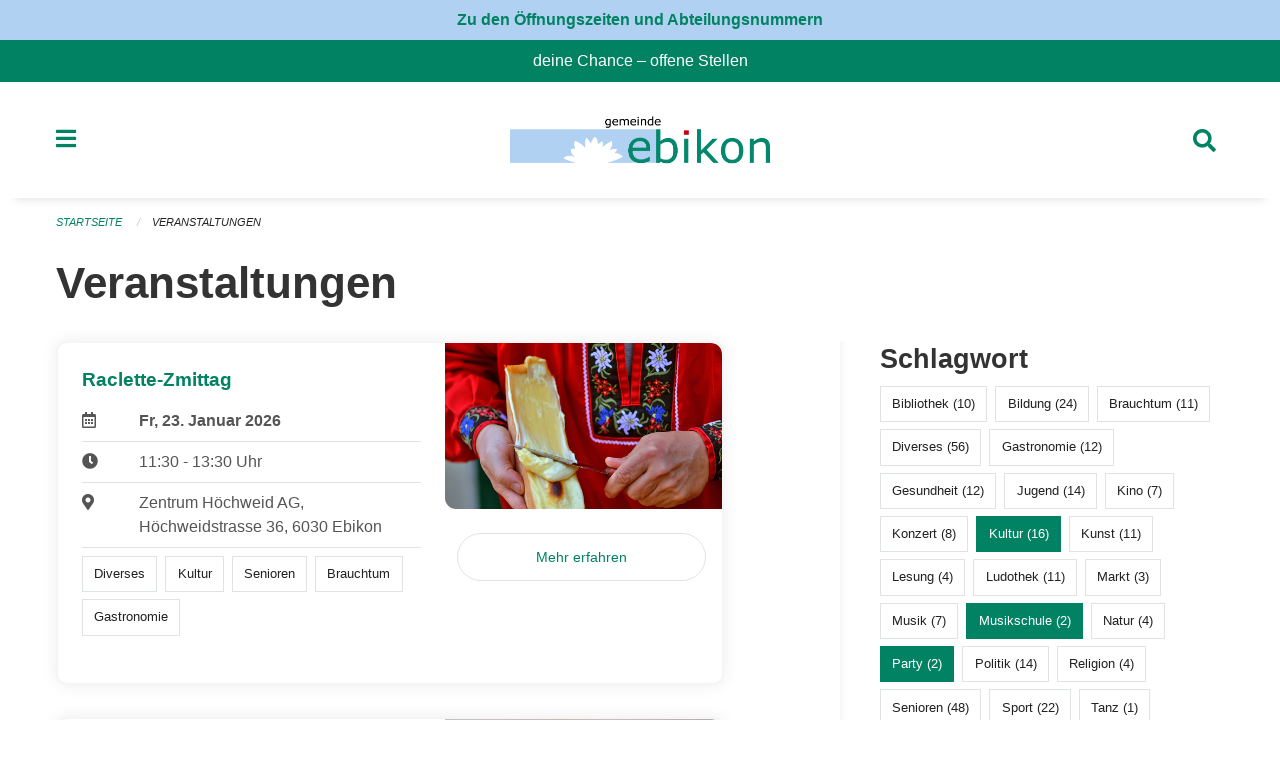

--- FILE ---
content_type: text/html; charset=UTF-8
request_url: https://www.ebikon.ch/events?end=2024-05-26&filter_keywords=&page=0&range=week&start=2024-05-20&tags=Exhibition&tags=Party&tags=Culture&tags=Music+School&tags=Talk
body_size: 24436
content:
<!DOCTYPE html>
<html
    class="no-js"
    lang="de-CH"
    xmlns="http://www.w3.org/1999/xhtml" data-version="2026.1">
<head>
    <meta charset="utf-8" />
    <meta name="viewport" content="width=device-width, initial-scale=1.0" />

    
    <meta name="intercoolerjs:use-actual-http-method" content="true" />

    <title id="page-title">
        Veranstaltungen
    </title>
    <!-- This site is running on the
          ___              ____               ____ _                 _
         / _ \ _ __   ___ / ___| _____   __  / ___| | ___  _   _  __| |
        | | | | '_ \ / _ \ |  _ / _ \ \ / / | |   | |/ _ \| | | |/ _` |
        | |_| | | | |  __/ |_| | (_) \ V /  | |___| | (_) | |_| | (_| |
         \___/|_| |_|\___|\____|\___/ \_/    \____|_|\___/ \__,_|\__,_|

         Have a look at the source code: https://onegov.readthedocs.org
     -->
    <link rel="stylesheet" type="text/css" href="https://www.ebikon.ch/theme/onegov.town6.foundation-2026.1-6bb90beed8cf67ad9c6e9899fa34e0faf54d5b88.css">
    <link rel="stylesheet" type="text/css" href="https://www.ebikon.ch/static/font-awesome5/css/all.min.css___2026.1">
    
    <style>p, h1, h2, h3, h4, h5, h6, .page-text, .page-lead, .news-lead {
    -webkit-hyphens: none;
    -moz-hyphens: none;
    -ms-hyphens: none;
    hyphens: none
}

.icon-link h5 {
    -webkit-hyphens: auto;
    -moz-hyphens: auto;
    -ms-hyphens: auto;
    hyphens: auto;
}

.page-text {font-size: 1.05rem;}

.homepage-layout .testimonial {
  margin-top: 2rem
}

/* Hides functions from pages in person listing */
.person-card-context-specific-functions {
    display: None;
}


/* Hides title in sidebar for directory entry */
.directory-entry-layout .side-panel.contact-panel h3 {display: none}

</style>
    
    <link rel="apple-touch-icon" sizes="57x57" href="https://www.ebikon.ch/storage/6e0e07ec1be85bd16f5e965ba048cacbdc378818deede73a4a12e68a11dbcba8">
    <link rel="icon" type="image/png" href="https://www.ebikon.ch/storage/6e0e07ec1be85bd16f5e965ba048cacbdc378818deede73a4a12e68a11dbcba8" sizes="16x16">
    <link rel="icon" type="image/png" href="https://www.ebikon.ch/storage/6e0e07ec1be85bd16f5e965ba048cacbdc378818deede73a4a12e68a11dbcba8" sizes="32x32">
    <link rel="mask-icon" href="https://www.ebikon.ch/storage/6e0e07ec1be85bd16f5e965ba048cacbdc378818deede73a4a12e68a11dbcba8" color="#008263">
    
    <meta name="theme-color" content="#008263">

    

<meta property="og:type" content="website" />
<meta property="og:url" content="https://www.ebikon.ch/events?end=2024-05-26&amp;filter_keywords=&amp;page=0&amp;range=week&amp;start=2024-05-20&amp;tags=Exhibition&amp;tags=Party&amp;tags=Culture&amp;tags=Music+School&amp;tags=Talk" />


<meta property="og:site_name" content="Gemeinde Ebikon">
<meta property="og:description" content="Veranstaltungen">
<meta property="og:locale" content="de_CH">
<meta property="og:locale:alternate" content="fr_CH">

    
    
    <script defer data-domain="ebikon.ch" src="https://analytics.seantis.ch/js/script.js"></script>
<link rel="stylesheet" type="text/css" href="https://www.ebikon.ch/7da9c72a3b5f9e060b898ef7cd714b8a/common.bundle.css?15c0e4cb">
<link rel="stylesheet" type="text/css" href="https://www.ebikon.ch/7da9c72a3b5f9e060b898ef7cd714b8a/chosen.bundle.css?df2ed9ff">
<link rel="stylesheet" type="text/css" href="https://www.ebikon.ch/7da9c72a3b5f9e060b898ef7cd714b8a/geo-admin.bundle.css?0deacf46"></head>

<body data-mapbox-token="pk.eyJ1Ijoic2VhbnRpcyIsImEiOiJjaW02ZW92OXEwMDRpeG1rbXZ5ZXJxdmtlIn0.cYzFzNi7AB4vYJgokrPVwQ" id="page-events" class="is-logged-out occurrences-layout town-6" data-default-marker-color="#008263" data-default-lat="47.08389" data-default-lon="8.34306" data-default-zoom="1">
    <div class="off-canvas position-left" data-transition="overlap" id="offCanvas" data-off-canvas data-auto-focus="false" >
        <!-- Close button -->
        <div class="button-area">
            <button class="off-canvas-close-button" aria-label="Close menu" type="button" data-close>
                <i class="fa fa-times"></i>
            </button>
        </div>

        <!-- Menu -->
        <div class="navigation-area">
            
    <ul class="vertical menu side-navigation drilldown" data-auto-height="true" data-responsive-menu="drilldown medium-accordion" data-back-button="&lt;li class=&quot;js-drilldown-back&quot;&gt;&lt;a tabindex=&quot;0&quot;&gt;zurück&lt;/a&gt;&lt;/li&gt;">
        <li data-sortable-id="1">
            
    <a>
        <div class="navlink ">
            <span data-click-target="https://www.ebikon.ch/topics/leben-wohnen">
                Leben, Wohnen &amp; Arbeiten
                
    
        
        
        
        
        
    

                
    

            </span>
        </div>
    </a>
    
    
        <ul class="vertical menu nested ">
            
                <li data-sortable-id="89">
                    
    <a>
        <div class="navlink ">
            <span data-click-target="https://www.ebikon.ch/topics/leben-wohnen/bevoelkerungsdienste">
                Abteilung Dienste
                
    
        
        
        
        
        
    

                
    

            </span>
        </div>
    </a>
    
    
        <ul class="vertical menu nested ">
            
                <li data-sortable-id="140">
                    
    <a>
        <div class="navlink ">
            <span data-click-target="https://www.ebikon.ch/topics/leben-wohnen/bevoelkerungsdienste/arbeitsamt">
                Arbeitsamt
                
    
        
        
        
        
        
    

                
    

            </span>
        </div>
    </a>
    
    
        <ul class="vertical menu nested ">
            
                <li data-sortable-id="141">
                    
    
    
        <a href="https://www.ebikon.ch/topics/leben-wohnen/bevoelkerungsdienste/arbeitsamt/zur-website-vom-rav-pilatus">
            <div class="navlink ">
                <span>
                    zur Website RAV Emmen
                    
    
        
        
        
        
        
    

                    
    

                </span>
            </div>
        </a>
    
    
        
    

                </li>
            
        </ul>
    

                </li>
            
                <li data-sortable-id="152">
                    
    
    
        <a href="https://www.ebikon.ch/topics/leben-wohnen/bevoelkerungsdienste/betreibungsamt-1">
            <div class="navlink ">
                <span>
                    Betreibungsamt
                    
    
        
        
        
        
        
    

                    
    

                </span>
            </div>
        </a>
    
    
        
    

                </li>
            
                <li data-sortable-id="127">
                    
    <a>
        <div class="navlink ">
            <span data-click-target="https://www.ebikon.ch/topics/leben-wohnen/bevoelkerungsdienste/einwohnerkontrolle">
                Einwohnerdienste
                
    
        
        
        
        
        
    

                
    

            </span>
        </div>
    </a>
    
    
        <ul class="vertical menu nested ">
            
                <li data-sortable-id="128">
                    
    
    
        <a href="https://www.ebikon.ch/topics/leben-wohnen/bevoelkerungsdienste/einwohnerkontrolle/adressauskuenfte">
            <div class="navlink ">
                <span>
                    Adressauskünfte
                    
    
        
        
        
        
        
    

                    
    

                </span>
            </div>
        </a>
    
    
        
    

                </li>
            
                <li data-sortable-id="129">
                    
    
    
        <a href="https://www.ebikon.ch/topics/leben-wohnen/bevoelkerungsdienste/einwohnerkontrolle/beglaubigung-der-identitaet-fuer-lernfahrausweise">
            <div class="navlink ">
                <span>
                    Bestätigung der Identität für Lernfahrausweise
                    
    
        
        
        
        
        
    

                    
    

                </span>
            </div>
        </a>
    
    
        
    

                </li>
            
                <li data-sortable-id="341">
                    
    
    
        <a href="https://www.ebikon.ch/topics/leben-wohnen/bevoelkerungsdienste/einwohnerkontrolle/buergerrecht-fuer-schweizer-staatsangehoerige">
            <div class="navlink ">
                <span>
                    Bürgerrecht für Schweizer Staatsangehörige
                    
    
        
        
        
        
        
    

                    
    

                </span>
            </div>
        </a>
    
    
        
    

                </li>
            
                <li data-sortable-id="342">
                    
    
    
        <a href="https://www.ebikon.ch/topics/leben-wohnen/bevoelkerungsdienste/einwohnerkontrolle/einbuergerung-fuer-auslaendische-staatsangehoerige">
            <div class="navlink ">
                <span>
                    Einbürgerung für ausländische Staatsangehörige
                    
    
        
        
        
        
        
    

                    
    

                </span>
            </div>
        </a>
    
    
        
    

                </li>
            
                <li data-sortable-id="134">
                    
    
    
        <a href="https://www.ebikon.ch/topics/leben-wohnen/bevoelkerungsdienste/einwohnerkontrolle/formular-abmeldung-bei-wegzug-in-andere-schweizer-gemeinde">
            <div class="navlink ">
                <span>
                    Formular Abmeldung bei Wegzug in andere Schweizer Gemeinde
                    
    
        
        
        
        
        
    

                    
    

                </span>
            </div>
        </a>
    
    
        
    

                </li>
            
                <li data-sortable-id="133">
                    
    
    
        <a href="https://www.ebikon.ch/topics/leben-wohnen/bevoelkerungsdienste/einwohnerkontrolle/formular-abmeldung-bei-wegzug-ins-ausland">
            <div class="navlink ">
                <span>
                    Formular Abmeldung bei Wegzug ins Ausland
                    
    
        
        
        
        
        
    

                    
    

                </span>
            </div>
        </a>
    
    
        
    

                </li>
            
                <li data-sortable-id="135">
                    
    
    
        <a href="https://www.ebikon.ch/topics/leben-wohnen/bevoelkerungsdienste/einwohnerkontrolle/formular-adressaenderung-innerhalb-von-ebikon">
            <div class="navlink ">
                <span>
                    Formular Adressänderung innerhalb von Ebikon
                    
    
        
        
        
        
        
    

                    
    

                </span>
            </div>
        </a>
    
    
        
    

                </li>
            
                <li data-sortable-id="136">
                    
    
    
        <a href="https://www.ebikon.ch/topics/leben-wohnen/bevoelkerungsdienste/einwohnerkontrolle/formular-anmeldung-in-ebikon-nach-zuzug">
            <div class="navlink ">
                <span>
                    Formular Anmeldung in Ebikon nach Zuzug
                    
    
        
        
        
        
        
    

                    
    

                </span>
            </div>
        </a>
    
    
        
    

                </li>
            
                <li data-sortable-id="137">
                    
    
    
        <a href="https://www.ebikon.ch/topics/leben-wohnen/bevoelkerungsdienste/einwohnerkontrolle/formular-anmeldung-wochenaufenthalt">
            <div class="navlink ">
                <span>
                    Formular Anmeldung Wochenaufenthalt
                    
    
        
        
        
        
        
    

                    
    

                </span>
            </div>
        </a>
    
    
        
    

                </li>
            
                <li data-sortable-id="138">
                    
    
    
        <a href="https://www.ebikon.ch/topics/leben-wohnen/bevoelkerungsdienste/einwohnerkontrolle/formular-heimat-interimsausweis">
            <div class="navlink ">
                <span>
                    Formular Heimat-/Interimsausweis
                    
    
        
        
        
        
        
    

                    
    

                </span>
            </div>
        </a>
    
    
        
    

                </li>
            
                <li data-sortable-id="139">
                    
    
    
        <a href="https://www.ebikon.ch/topics/leben-wohnen/bevoelkerungsdienste/einwohnerkontrolle/formular-wohnsitzbestaetigung">
            <div class="navlink ">
                <span>
                    Formular Wohnsitzbestätigung
                    
    
        
        
        
        
        
    

                    
    

                </span>
            </div>
        </a>
    
    
        
    

                </li>
            
                <li data-sortable-id="416">
                    
    
    
        <a href="https://www.ebikon.ch/topics/leben-wohnen/bevoelkerungsdienste/einwohnerkontrolle/geburtstagsgratulationen">
            <div class="navlink ">
                <span>
                    Geburtstagsgratulationen
                    
    
        
        
        
        
        
    

                    
    

                </span>
            </div>
        </a>
    
    
        
    

                </li>
            
                <li data-sortable-id="132">
                    
    
    
        <a href="https://www.ebikon.ch/topics/leben-wohnen/bevoelkerungsdienste/einwohnerkontrolle/migration">
            <div class="navlink ">
                <span>
                    Migration
                    
    
        
        
        
        
        
    

                    
    

                </span>
            </div>
        </a>
    
    
        
    

                </li>
            
                <li data-sortable-id="130">
                    
    
    
        <a href="https://www.ebikon.ch/topics/leben-wohnen/bevoelkerungsdienste/einwohnerkontrolle/pass-identitaetskarte">
            <div class="navlink ">
                <span>
                    Pass &amp; Identitätskarte
                    
    
        
        
        
        
        
    

                    
    

                </span>
            </div>
        </a>
    
    
        
    

                </li>
            
                <li data-sortable-id="131">
                    
    
    
        <a href="https://www.ebikon.ch/topics/leben-wohnen/bevoelkerungsdienste/einwohnerkontrolle/strafregisterauszug">
            <div class="navlink ">
                <span>
                    Strafregisterauszug
                    
    
        
        
        
        
        
    

                    
    

                </span>
            </div>
        </a>
    
    
        
    

                </li>
            
        </ul>
    

                </li>
            
                <li data-sortable-id="153">
                    
    <a>
        <div class="navlink ">
            <span data-click-target="https://www.ebikon.ch/topics/leben-wohnen/bevoelkerungsdienste/teilungsamt">
                Teilungsamt
                
    
        
        
        
        
        
    

                
    

            </span>
        </div>
    </a>
    
    
        <ul class="vertical menu nested ">
            
                <li data-sortable-id="155">
                    
    
    
        <a href="https://www.ebikon.ch/topics/leben-wohnen/bevoelkerungsdienste/teilungsamt/depotstelle-fuer-testamente-ehe-und-erbschaftsvertraege">
            <div class="navlink ">
                <span>
                    Depotstelle für Testamente, Ehe- und Erbverträgen
                    
    
        
        
        
        
        
    

                    
    

                </span>
            </div>
        </a>
    
    
        
    

                </li>
            
                <li data-sortable-id="154">
                    
    
    
        <a href="https://www.ebikon.ch/topics/leben-wohnen/bevoelkerungsdienste/teilungsamt/erbschaftssteuern">
            <div class="navlink ">
                <span>
                    Erbschaftssteuern
                    
    
        
        
        
        
        
    

                    
    

                </span>
            </div>
        </a>
    
    
        
    

                </li>
            
        </ul>
    

                </li>
            
                <li data-sortable-id="142">
                    
    <a>
        <div class="navlink ">
            <span data-click-target="https://www.ebikon.ch/topics/leben-wohnen/bevoelkerungsdienste/zivilstandsamt">
                Zivilstandsamt
                
    
        
        
        
        
        
    

                
    

            </span>
        </div>
    </a>
    
    
        <ul class="vertical menu nested ">
            
                <li data-sortable-id="143">
                    
    
    
        <a href="https://www.ebikon.ch/topics/leben-wohnen/bevoelkerungsdienste/zivilstandsamt/eheschliessung">
            <div class="navlink ">
                <span>
                    Eheschliessung
                    
    
        
        
        
        
        
    

                    
    

                </span>
            </div>
        </a>
    
    
        
    

                </li>
            
                <li data-sortable-id="144">
                    
    <a>
        <div class="navlink ">
            <span data-click-target="https://www.ebikon.ch/topics/leben-wohnen/bevoelkerungsdienste/zivilstandsamt/eingetragene-partnerschaft">
                Eingetragene Partnerschaft
                
    
        
        
        
        
        
    

                
    

            </span>
        </div>
    </a>
    
    
        <ul class="vertical menu nested ">
            
                <li data-sortable-id="145">
                    
    
    
        <a href="https://www.ebikon.ch/topics/leben-wohnen/bevoelkerungsdienste/zivilstandsamt/eingetragene-partnerschaft/bundesgesetz-ueber-die-eingetragene-partnerschaft-gleichgeschlechtlicher-paare-partnerschaftsgesetz">
            <div class="navlink ">
                <span>
                    Bundesgesetz über die eingetragene Partnerschaft gleichgeschlechtlicher Paare (Partnerschaftsgesetz)
                    
    
        
        
        
        
        
    

                    
    

                </span>
            </div>
        </a>
    
    
        
    

                </li>
            
        </ul>
    

                </li>
            
                <li data-sortable-id="146">
                    
    
    
        <a href="https://www.ebikon.ch/topics/leben-wohnen/bevoelkerungsdienste/zivilstandsamt/geburt">
            <div class="navlink ">
                <span>
                    Geburt
                    
    
        
        
        
        
        
    

                    
    

                </span>
            </div>
        </a>
    
    
        
    

                </li>
            
                <li data-sortable-id="148">
                    
    
    
        <a href="https://www.ebikon.ch/topics/leben-wohnen/bevoelkerungsdienste/zivilstandsamt/namensaenderung">
            <div class="navlink ">
                <span>
                    Namenserklärung
                    
    
        
        
        
        
        
    

                    
    

                </span>
            </div>
        </a>
    
    
        
    

                </li>
            
                <li data-sortable-id="149">
                    
    <a>
        <div class="navlink ">
            <span data-click-target="https://www.ebikon.ch/topics/leben-wohnen/bevoelkerungsdienste/zivilstandsamt/scheidung">
                Scheidung
                
    
        
        
        
        
        
    

                
    

            </span>
        </div>
    </a>
    
    
        <ul class="vertical menu nested ">
            
                <li data-sortable-id="150">
                    
    
    
        <a href="https://www.ebikon.ch/topics/leben-wohnen/bevoelkerungsdienste/zivilstandsamt/scheidung/bezirksgericht-hochdorf">
            <div class="navlink ">
                <span>
                    Bezirksgericht Hochdorf
                    
    
        
        
        
        
        
    

                    
    

                </span>
            </div>
        </a>
    
    
        
    

                </li>
            
        </ul>
    

                </li>
            
                <li data-sortable-id="151">
                    
    <a>
        <div class="navlink ">
            <span data-click-target="https://www.ebikon.ch/topics/leben-wohnen/bevoelkerungsdienste/zivilstandsamt/tod">
                Todesfall
                
    
        
        
        
        
        
    

                
    

            </span>
        </div>
    </a>
    
    
        <ul class="vertical menu nested ">
            
                <li data-sortable-id="378">
                    
    
    
        <a href="https://www.ebikon.ch/topics/leben-wohnen/bevoelkerungsdienste/zivilstandsamt/tod/publikation-todesfaelle">
            <div class="navlink ">
                <span>
                    Publikation Todesfälle
                    
    
        
        
        
        
        
    

                    
    

                </span>
            </div>
        </a>
    
    
        
    

                </li>
            
        </ul>
    

                </li>
            
                <li data-sortable-id="147">
                    
    
    
        <a href="https://www.ebikon.ch/topics/leben-wohnen/bevoelkerungsdienste/zivilstandsamt/vaterschaftsanerkennung">
            <div class="navlink ">
                <span>
                    Vaterschaftsanerkennung
                    
    
        
        
        
        
        
    

                    
    

                </span>
            </div>
        </a>
    
    
        
    

                </li>
            
                <li data-sortable-id="335">
                    
    
    
        <a href="https://www.ebikon.ch/topics/leben-wohnen/bevoelkerungsdienste/zivilstandsamt/vorsorgeauftrag">
            <div class="navlink ">
                <span>
                    Vorsorgeauftrag
                    
    
        
        
        
        
        
    

                    
    

                </span>
            </div>
        </a>
    
    
        
    

                </li>
            
        </ul>
    

                </li>
            
                <li data-sortable-id="156">
                    
    
    
        <a href="https://www.ebikon.ch/topics/leben-wohnen/bevoelkerungsdienste/friedensrichteramt">
            <div class="navlink ">
                <span>
                    Friedensrichteramt
                    
    
        
        
        
        
        
    

                    
    

                </span>
            </div>
        </a>
    
    
        
    

                </li>
            
                <li data-sortable-id="338">
                    
    <a>
        <div class="navlink ">
            <span data-click-target="https://www.ebikon.ch/topics/leben-wohnen/bevoelkerungsdienste/friedhof-friedhofverwaltung">
                Friedhof &amp; Friedhofverwaltung
                
    
        
        
        
        
        
    

                
    

            </span>
        </div>
    </a>
    
    
        <ul class="vertical menu nested ">
            
                <li data-sortable-id="339">
                    
    
    
        <a href="https://www.ebikon.ch/topics/leben-wohnen/bevoelkerungsdienste/friedhof-friedhofverwaltung/grabarten">
            <div class="navlink ">
                <span>
                    Grabarten
                    
    
        
        
        
        
        
    

                    
    

                </span>
            </div>
        </a>
    
    
        
    

                </li>
            
                <li data-sortable-id="340">
                    
    
    
        <a href="https://www.ebikon.ch/topics/leben-wohnen/bevoelkerungsdienste/friedhof-friedhofverwaltung/grabmalbewilligung">
            <div class="navlink ">
                <span>
                    Grabmalbewilligung
                    
    
        
        
        
        
        
    

                    
    

                </span>
            </div>
        </a>
    
    
        
    

                </li>
            
        </ul>
    

                </li>
            
                <li data-sortable-id="157">
                    
    
    
        <a href="https://www.ebikon.ch/topics/leben-wohnen/bevoelkerungsdienste/notariat-rechtsauskuenfte">
            <div class="navlink ">
                <span>
                    Notariat &amp; Rechtsauskünfte
                    
    
        
        
        
        
        
    

                    
    

                </span>
            </div>
        </a>
    
    
        
    

                </li>
            
                <li data-sortable-id="684">
                    
    
    
        <a href="https://www.ebikon.ch/topics/leben-wohnen/bevoelkerungsdienste/willkommensmappe">
            <div class="navlink ">
                <span>
                    Willkommensmappe
                    
    
        
        
        
        
        
    

                    
    

                </span>
            </div>
        </a>
    
    
        
    

                </li>
            
        </ul>
    

                </li>
            
                <li data-sortable-id="90">
                    
    <a>
        <div class="navlink ">
            <span data-click-target="https://www.ebikon.ch/topics/leben-wohnen/gesellschaft-und-soziales">
                Abteilung Gesellschaft &amp; Soziales
                
    
        
        
        
        
        
    

                
    

            </span>
        </div>
    </a>
    
    
        <ul class="vertical menu nested ">
            
                <li data-sortable-id="419">
                    
    <a>
        <div class="navlink ">
            <span data-click-target="https://www.ebikon.ch/topics/leben-wohnen/gesellschaft-und-soziales/team-gesellschaft-soziales">
                Team Gesellschaft &amp; Soziales
                
    
        
        
        
        
        
    

                
    

            </span>
        </div>
    </a>
    
    
        <ul class="vertical menu nested ">
            
                <li data-sortable-id="869">
                    
    <a>
        <div class="navlink ">
            <span data-click-target="https://www.ebikon.ch/topics/leben-wohnen/gesellschaft-und-soziales/team-gesellschaft-soziales/team-gesellschaftv">
                Team Gesellschaft
                
    
        
        
        
        
        
    

                
    

            </span>
        </div>
    </a>
    
    
        <ul class="vertical menu nested ">
            
                <li data-sortable-id="919">
                    
    
    
        <a href="https://www.ebikon.ch/topics/leben-wohnen/gesellschaft-und-soziales/team-gesellschaft-soziales/team-gesellschaftv/info-und-team-gesellschaft">
            <div class="navlink ">
                <span>
                    Info und Team Gesellschaft
                    
    
        
        
        
        
        
    

                    
    

                </span>
            </div>
        </a>
    
    
        
    

                </li>
            
        </ul>
    

                </li>
            
                <li data-sortable-id="870">
                    
    <a>
        <div class="navlink ">
            <span data-click-target="https://www.ebikon.ch/topics/leben-wohnen/gesellschaft-und-soziales/team-gesellschaft-soziales/team-jufa">
                Team Jufa - Fachstelle für Jugend und Familie
                
    
        
        
        
        
        
    

                
    

            </span>
        </div>
    </a>
    
    
        <ul class="vertical menu nested ">
            
                <li data-sortable-id="872">
                    
    
    
        <a href="https://www.ebikon.ch/topics/leben-wohnen/gesellschaft-und-soziales/team-gesellschaft-soziales/team-jufa/infos-und-team-jufa">
            <div class="navlink ">
                <span>
                    Infos und Team Jufa
                    
    
        
        
        
        
        
    

                    
    

                </span>
            </div>
        </a>
    
    
        
    

                </li>
            
        </ul>
    

                </li>
            
                <li data-sortable-id="867">
                    
    
    
        <a href="https://www.ebikon.ch/topics/leben-wohnen/gesellschaft-und-soziales/team-gesellschaft-soziales/team-leistungen-dienste">
            <div class="navlink ">
                <span>
                    Team Leistungen &amp; Dienste
                    
    
        
        
        
        
        
    

                    
    

                </span>
            </div>
        </a>
    
    
        
    

                </li>
            
                <li data-sortable-id="868">
                    
    
    
        <a href="https://www.ebikon.ch/topics/leben-wohnen/gesellschaft-und-soziales/team-gesellschaft-soziales/team-sozialdienst">
            <div class="navlink ">
                <span>
                    Team Sozialdienst
                    
    
        
        
        
        
        
    

                    
    

                </span>
            </div>
        </a>
    
    
        
    

                </li>
            
        </ul>
    

                </li>
            
                <li data-sortable-id="159">
                    
    <a>
        <div class="navlink ">
            <span data-click-target="https://www.ebikon.ch/topics/leben-wohnen/gesellschaft-und-soziales/sozialdienst">
                Sozialdienst
                
    
        
        
        
        
        
    

                
    

            </span>
        </div>
    </a>
    
    
        <ul class="vertical menu nested ">
            
                <li data-sortable-id="399">
                    
    
    
        <a href="https://www.ebikon.ch/topics/leben-wohnen/gesellschaft-und-soziales/sozialdienst/was-ist-sozialhilfe">
            <div class="navlink ">
                <span>
                    Was ist Sozialhilfe
                    
    
        
        
        
        
        
    

                    
    

                </span>
            </div>
        </a>
    
    
        
    

                </li>
            
                <li data-sortable-id="160">
                    
    <a>
        <div class="navlink ">
            <span data-click-target="https://www.ebikon.ch/topics/leben-wohnen/gesellschaft-und-soziales/sozialdienst/alimente">
                Alimente
                
    
        
        
        
        
        
    

                
    

            </span>
        </div>
    </a>
    
    
        <ul class="vertical menu nested ">
            
                <li data-sortable-id="161">
                    
    
    
        <a href="https://www.ebikon.ch/topics/leben-wohnen/gesellschaft-und-soziales/sozialdienst/alimente/alimentenbevorschussung">
            <div class="navlink ">
                <span>
                    Alimentenbevorschussung
                    
    
        
        
        
        
        
    

                    
    

                </span>
            </div>
        </a>
    
    
        
    

                </li>
            
                <li data-sortable-id="162">
                    
    
    
        <a href="https://www.ebikon.ch/topics/leben-wohnen/gesellschaft-und-soziales/sozialdienst/alimente/alimenteninkasso">
            <div class="navlink ">
                <span>
                    Alimenteninkasso
                    
    
        
        
        
        
        
    

                    
    

                </span>
            </div>
        </a>
    
    
        
    

                </li>
            
        </ul>
    

                </li>
            
                <li data-sortable-id="164">
                    
    <a>
        <div class="navlink ">
            <span data-click-target="https://www.ebikon.ch/topics/leben-wohnen/gesellschaft-und-soziales/sozialdienst/betreuungsgutscheine">
                Betreuungsgutscheine
                
    
        
        
        
        
        
    

                
    

            </span>
        </div>
    </a>
    
    
        <ul class="vertical menu nested ">
            
                <li data-sortable-id="165">
                    
    
    
        <a href="https://www.ebikon.ch/topics/leben-wohnen/gesellschaft-und-soziales/sozialdienst/betreuungsgutscheine/betreuungsgutscheine-kita">
            <div class="navlink ">
                <span>
                    Betreuungsgutscheine Kita
                    
    
        
        
        
        
        
    

                    
    

                </span>
            </div>
        </a>
    
    
        
    

                </li>
            
                <li data-sortable-id="166">
                    
    
    
        <a href="https://www.ebikon.ch/topics/leben-wohnen/gesellschaft-und-soziales/sozialdienst/betreuungsgutscheine/betreuungsgutscheine-tageselternvermittlung">
            <div class="navlink ">
                <span>
                    Betreuungsgutscheine Tageselternvermittlung
                    
    
        
        
        
        
        
    

                    
    

                </span>
            </div>
        </a>
    
    
        
    

                </li>
            
        </ul>
    

                </li>
            
        </ul>
    

                </li>
            
                <li data-sortable-id="252">
                    
    <a>
        <div class="navlink ">
            <span data-click-target="https://www.ebikon.ch/topics/leben-wohnen/gesellschaft-und-soziales/freizeit">
                Freizeit
                
    
        
        
        
        
        
    

                
    

            </span>
        </div>
    </a>
    
    
        <ul class="vertical menu nested ">
            
                <li data-sortable-id="253">
                    
    
    
        <a href="https://www.ebikon.ch/topics/leben-wohnen/gesellschaft-und-soziales/freizeit/bibliothek-ebikon">
            <div class="navlink ">
                <span>
                    Bibliothek Ebikon
                    
    
        
        
        
        
        
    

                    
    

                </span>
            </div>
        </a>
    
    
        
    

                </li>
            
                <li data-sortable-id="262">
                    
    
    
        <a href="https://www.ebikon.ch/topics/leben-wohnen/gesellschaft-und-soziales/freizeit/hallenbad-schmiedhof">
            <div class="navlink ">
                <span>
                    Hallenbad Schmiedhof
                    
    
        
        
        
        
        
    

                    
    

                </span>
            </div>
        </a>
    
    
        
    

                </li>
            
                <li data-sortable-id="256">
                    
    
    
        <a href="https://www.ebikon.ch/topics/leben-wohnen/gesellschaft-und-soziales/freizeit/jugendhaus-phoenix">
            <div class="navlink ">
                <span>
                    Jugendhaus Phönix
                    
    
        
        
        
        
        
    

                    
    

                </span>
            </div>
        </a>
    
    
        
    

                </li>
            
                <li data-sortable-id="254">
                    
    
    
        <a href="https://www.ebikon.ch/topics/leben-wohnen/gesellschaft-und-soziales/freizeit/ludothek-ebikon">
            <div class="navlink ">
                <span>
                    Ludothek Ebikon
                    
    
        
        
        
        
        
    

                    
    

                </span>
            </div>
        </a>
    
    
        
    

                </li>
            
                <li data-sortable-id="258">
                    
    
    
        <a href="https://www.ebikon.ch/topics/leben-wohnen/gesellschaft-und-soziales/freizeit/rontaler-hoehenweg">
            <div class="navlink ">
                <span>
                    Rontaler Höhenweg
                    
    
        
        
        
        
        
    

                    
    

                </span>
            </div>
        </a>
    
    
        
    

                </li>
            
                <li data-sortable-id="257">
                    
    
    
        <a href="https://www.ebikon.ch/topics/leben-wohnen/gesellschaft-und-soziales/freizeit/rotsee-badi">
            <div class="navlink ">
                <span>
                    Rotsee-Badi
                    
    
        
        
        
        
        
    

                    
    

                </span>
            </div>
        </a>
    
    
        
    

                </li>
            
                <li data-sortable-id="263">
                    
    
    
        <a href="https://www.ebikon.ch/topics/leben-wohnen/gesellschaft-und-soziales/freizeit/sbb-tageskarte-gemeinde">
            <div class="navlink ">
                <span>
                    Spartageskarte nur am Schalter erhältlich
                    
    
        
        
        
        
        
    

                    
    

                </span>
            </div>
        </a>
    
    
        
    

                </li>
            
                <li data-sortable-id="420">
                    
    
    
        <a href="https://www.ebikon.ch/topics/leben-wohnen/gesellschaft-und-soziales/freizeit/vereine">
            <div class="navlink ">
                <span>
                    Vereine
                    
    
        
        
        
        
        
    

                    
    

                </span>
            </div>
        </a>
    
    
        
    

                </li>
            
                <li data-sortable-id="704">
                    
    
    
        <a href="https://www.ebikon.ch/topics/leben-wohnen/gesellschaft-und-soziales/freizeit/nextbike">
            <div class="navlink ">
                <span>
                    Nextbike
                    
    
        
        
        
        
        
    

                    
    

                </span>
            </div>
        </a>
    
    
        
    

                </li>
            
                <li data-sortable-id="1119">
                    
    
    
        <a href="https://www.ebikon.ch/topics/leben-wohnen/gesellschaft-und-soziales/freizeit/ferienpass-luzern">
            <div class="navlink ">
                <span>
                    Ferienpass Luzern
                    
    
        
        
        
        
        
    

                    
    

                </span>
            </div>
        </a>
    
    
        
    

                </li>
            
        </ul>
    

                </li>
            
                <li data-sortable-id="167">
                    
    <a>
        <div class="navlink ">
            <span data-click-target="https://www.ebikon.ch/topics/leben-wohnen/gesellschaft-und-soziales/kinder-jugendliche-familie">
                Kinder, Jugendliche, Erwachsene &amp; Familie
                
    
        
        
        
        
        
    

                
    

            </span>
        </div>
    </a>
    
    
        <ul class="vertical menu nested ">
            
                <li data-sortable-id="171">
                    
    <a>
        <div class="navlink ">
            <span data-click-target="https://www.ebikon.ch/topics/leben-wohnen/gesellschaft-und-soziales/kinder-jugendliche-familie/erwachsene">
                Erwachsene
                
    
        
        
        
        
        
    

                
    

            </span>
        </div>
    </a>
    
    
        <ul class="vertical menu nested ">
            
                <li data-sortable-id="172">
                    
    <a>
        <div class="navlink ">
            <span data-click-target="https://www.ebikon.ch/topics/leben-wohnen/gesellschaft-und-soziales/kinder-jugendliche-familie/erwachsene/arbeit">
                Arbeit
                
    
        
        
        
        
        
    

                
    

            </span>
        </div>
    </a>
    
    
        <ul class="vertical menu nested ">
            
                <li data-sortable-id="175">
                    
    
    
        <a href="https://www.ebikon.ch/topics/leben-wohnen/gesellschaft-und-soziales/kinder-jugendliche-familie/erwachsene/arbeit/berufsinformationszentrum-biz">
            <div class="navlink ">
                <span>
                    Berufsinformationszentrum BIZ
                    
    
        
        
        
        
        
    

                    
    

                </span>
            </div>
        </a>
    
    
        
    

                </li>
            
                <li data-sortable-id="525">
                    
    
    
        <a href="https://www.ebikon.ch/topics/leben-wohnen/gesellschaft-und-soziales/kinder-jugendliche-familie/erwachsene/arbeit/biz-kurzberatung-ohne-voranmeldung-stipendien-bewerbung-iv-rav-grundkompetenzen-etc">
            <div class="navlink ">
                <span>
                    BIZ Kurzberatung ohne Voranmeldung (Stipendien, Bewerbung, IV, RAV, Grundkompetenzen etc.)
                    
    
        
        
        
        
        
    

                    
    

                </span>
            </div>
        </a>
    
    
        
    

                </li>
            
                <li data-sortable-id="174">
                    
    
    
        <a href="https://www.ebikon.ch/topics/leben-wohnen/gesellschaft-und-soziales/kinder-jugendliche-familie/erwachsene/arbeit/online-lehrstellenmarkt">
            <div class="navlink ">
                <span>
                    Online-Lehrstellenmarkt
                    
    
        
        
        
        
        
    

                    
    

                </span>
            </div>
        </a>
    
    
        
    

                </li>
            
                <li data-sortable-id="173">
                    
    
    
        <a href="https://www.ebikon.ch/topics/leben-wohnen/gesellschaft-und-soziales/kinder-jugendliche-familie/erwachsene/arbeit/online-stellenmarkt">
            <div class="navlink ">
                <span>
                    Online-Stellenmarkt
                    
    
        
        
        
        
        
    

                    
    

                </span>
            </div>
        </a>
    
    
        
    

                </li>
            
                <li data-sortable-id="178">
                    
    
    
        <a href="https://www.ebikon.ch/topics/leben-wohnen/gesellschaft-und-soziales/kinder-jugendliche-familie/erwachsene/arbeit/rechtsauskunft-arbeit">
            <div class="navlink ">
                <span>
                    Rechtsauskunft Arbeit
                    
    
        
        
        
        
        
    

                    
    

                </span>
            </div>
        </a>
    
    
        
    

                </li>
            
                <li data-sortable-id="177">
                    
    
    
        <a href="https://www.ebikon.ch/topics/leben-wohnen/gesellschaft-und-soziales/kinder-jugendliche-familie/erwachsene/arbeit/schlichtungsbehoerde">
            <div class="navlink ">
                <span>
                    Schlichtungsbehörde
                    
    
        
        
        
        
        
    

                    
    

                </span>
            </div>
        </a>
    
    
        
    

                </li>
            
                <li data-sortable-id="176">
                    
    
    
        <a href="https://www.ebikon.ch/topics/leben-wohnen/gesellschaft-und-soziales/kinder-jugendliche-familie/erwachsene/arbeit/stipendien">
            <div class="navlink ">
                <span>
                    Stipendien
                    
    
        
        
        
        
        
    

                    
    

                </span>
            </div>
        </a>
    
    
        
    

                </li>
            
        </ul>
    

                </li>
            
                <li data-sortable-id="519">
                    
    
    
        <a href="https://www.ebikon.ch/topics/leben-wohnen/gesellschaft-und-soziales/kinder-jugendliche-familie/erwachsene/bildungsgutscheine-basiskurs-grundkompetenzen-fuer-erwachsene">
            <div class="navlink ">
                <span>
                    Bildungsgutscheine: Basiskurs Grundkompetenzen für Erwachsene
                    
    
        
        
        
        
        
    

                    
    

                </span>
            </div>
        </a>
    
    
        
    

                </li>
            
                <li data-sortable-id="203">
                    
    <a>
        <div class="navlink ">
            <span data-click-target="https://www.ebikon.ch/topics/leben-wohnen/gesellschaft-und-soziales/kinder-jugendliche-familie/erwachsene/finanzen">
                Finanzen
                
    
        
        
        
        
        
    

                
    

            </span>
        </div>
    </a>
    
    
        <ul class="vertical menu nested ">
            
                <li data-sortable-id="205">
                    
    
    
        <a href="https://www.ebikon.ch/topics/leben-wohnen/gesellschaft-und-soziales/kinder-jugendliche-familie/erwachsene/finanzen/ahv-zweigstelle">
            <div class="navlink ">
                <span>
                    AHV-Zweigstelle
                    
    
        
        
        
        
        
    

                    
    

                </span>
            </div>
        </a>
    
    
        
    

                </li>
            
                <li data-sortable-id="206">
                    
    
    
        <a href="https://www.ebikon.ch/topics/leben-wohnen/gesellschaft-und-soziales/kinder-jugendliche-familie/erwachsene/finanzen/alimente">
            <div class="navlink ">
                <span>
                    Alimente
                    
    
        
        
        
        
        
    

                    
    

                </span>
            </div>
        </a>
    
    
        
    

                </li>
            
                <li data-sortable-id="208">
                    
    
    
        <a href="https://www.ebikon.ch/topics/leben-wohnen/gesellschaft-und-soziales/kinder-jugendliche-familie/erwachsene/finanzen/betreuungsgutscheine">
            <div class="navlink ">
                <span>
                    Betreuungsgutscheine
                    
    
        
        
        
        
        
    

                    
    

                </span>
            </div>
        </a>
    
    
        
    

                </li>
            
                <li data-sortable-id="204">
                    
    
    
        <a href="https://www.ebikon.ch/topics/leben-wohnen/gesellschaft-und-soziales/kinder-jugendliche-familie/erwachsene/finanzen/steuern-inkasso">
            <div class="navlink ">
                <span>
                    Steuern &amp; Inkasso
                    
    
        
        
        
        
        
    

                    
    

                </span>
            </div>
        </a>
    
    
        
    

                </li>
            
                <li data-sortable-id="215">
                    
    
    
        <a href="https://www.ebikon.ch/topics/leben-wohnen/gesellschaft-und-soziales/kinder-jugendliche-familie/erwachsene/finanzen/ausgleichskasse-luzern">
            <div class="navlink ">
                <span>
                    Ausgleichskasse Luzern
                    
    
        
        
        
        
        
    

                    
    

                </span>
            </div>
        </a>
    
    
        
    

                </li>
            
                <li data-sortable-id="209">
                    
    
    
        <a href="https://www.ebikon.ch/topics/leben-wohnen/gesellschaft-und-soziales/kinder-jugendliche-familie/erwachsene/finanzen/berufliche-vorsorge">
            <div class="navlink ">
                <span>
                    Berufliche Vorsorge
                    
    
        
        
        
        
        
    

                    
    

                </span>
            </div>
        </a>
    
    
        
    

                </li>
            
                <li data-sortable-id="210">
                    
    
    
        <a href="https://www.ebikon.ch/topics/leben-wohnen/gesellschaft-und-soziales/kinder-jugendliche-familie/erwachsene/finanzen/budgetberatung">
            <div class="navlink ">
                <span>
                    Budgetberatung
                    
    
        
        
        
        
        
    

                    
    

                </span>
            </div>
        </a>
    
    
        
    

                </li>
            
                <li data-sortable-id="212">
                    
    
    
        <a href="https://www.ebikon.ch/topics/leben-wohnen/gesellschaft-und-soziales/kinder-jugendliche-familie/erwachsene/finanzen/kirchliche-gassenarbeit">
            <div class="navlink ">
                <span>
                    Kirchliche Gassenarbeit
                    
    
        
        
        
        
        
    

                    
    

                </span>
            </div>
        </a>
    
    
        
    

                </li>
            
                <li data-sortable-id="214">
                    
    
    
        <a href="https://www.ebikon.ch/topics/leben-wohnen/gesellschaft-und-soziales/kinder-jugendliche-familie/erwachsene/finanzen/ombudsstelle-krankenversicherung">
            <div class="navlink ">
                <span>
                    Ombudsstelle Krankenversicherung
                    
    
        
        
        
        
        
    

                    
    

                </span>
            </div>
        </a>
    
    
        
    

                </li>
            
                <li data-sortable-id="211">
                    
    
    
        <a href="https://www.ebikon.ch/topics/leben-wohnen/gesellschaft-und-soziales/kinder-jugendliche-familie/erwachsene/finanzen/schuldenberatung">
            <div class="navlink ">
                <span>
                    Schuldenberatung
                    
    
        
        
        
        
        
    

                    
    

                </span>
            </div>
        </a>
    
    
        
    

                </li>
            
                <li data-sortable-id="213">
                    
    
    
        <a href="https://www.ebikon.ch/topics/leben-wohnen/gesellschaft-und-soziales/kinder-jugendliche-familie/erwachsene/finanzen/verein-jobdach">
            <div class="navlink ">
                <span>
                    Verein Jobdach
                    
    
        
        
        
        
        
    

                    
    

                </span>
            </div>
        </a>
    
    
        
    

                </li>
            
        </ul>
    

                </li>
            
                <li data-sortable-id="457">
                    
    <a>
        <div class="navlink ">
            <span data-click-target="https://www.ebikon.ch/topics/leben-wohnen/gesellschaft-und-soziales/kinder-jugendliche-familie/erwachsene/fuer-fremdsprachige">
                Für Fremdsprachige
                
    
        
        
        
        
        
    

                
    

            </span>
        </div>
    </a>
    
    
        <ul class="vertical menu nested ">
            
                <li data-sortable-id="465">
                    
    
    
        <a href="https://www.ebikon.ch/topics/leben-wohnen/gesellschaft-und-soziales/kinder-jugendliche-familie/erwachsene/fuer-fremdsprachige/cafe-mix">
            <div class="navlink ">
                <span>
                    Integrationsstelle Café Mix
                    
    
        
        
        
        
        
    

                    
    

                </span>
            </div>
        </a>
    
    
        
    

                </li>
            
                <li data-sortable-id="616">
                    
    
    
        <a href="https://www.ebikon.ch/topics/leben-wohnen/gesellschaft-und-soziales/kinder-jugendliche-familie/erwachsene/fuer-fremdsprachige/caritas-integrationsangebote">
            <div class="navlink ">
                <span>
                    Caritas - Integrationsangebote
                    
    
        
        
        
        
        
    

                    
    

                </span>
            </div>
        </a>
    
    
        
    

                </li>
            
                <li data-sortable-id="461">
                    
    
    
        <a href="https://www.ebikon.ch/topics/leben-wohnen/gesellschaft-und-soziales/kinder-jugendliche-familie/erwachsene/fuer-fremdsprachige/caritas-luzern">
            <div class="navlink ">
                <span>
                    Caritas Luzern
                    
    
        
        
        
        
        
    

                    
    

                </span>
            </div>
        </a>
    
    
        
    

                </li>
            
                <li data-sortable-id="462">
                    
    
    
        <a href="https://www.ebikon.ch/topics/leben-wohnen/gesellschaft-und-soziales/kinder-jugendliche-familie/erwachsene/fuer-fremdsprachige/dolmetschdienst">
            <div class="navlink ">
                <span>
                    Dolmetschdienst
                    
    
        
        
        
        
        
    

                    
    

                </span>
            </div>
        </a>
    
    
        
    

                </li>
            
                <li data-sortable-id="460">
                    
    
    
        <a href="https://www.ebikon.ch/topics/leben-wohnen/gesellschaft-und-soziales/kinder-jugendliche-familie/erwachsene/fuer-fremdsprachige/enaip">
            <div class="navlink ">
                <span>
                    ENAIP
                    
    
        
        
        
        
        
    

                    
    

                </span>
            </div>
        </a>
    
    
        
    

                </li>
            
                <li data-sortable-id="458">
                    
    
    
        <a href="https://www.ebikon.ch/topics/leben-wohnen/gesellschaft-und-soziales/kinder-jugendliche-familie/erwachsene/fuer-fremdsprachige/fabia-fachstelle-fuer-beratung-und-integration">
            <div class="navlink ">
                <span>
                    FABIA, Fachstelle für Beratung und Integration
                    
    
        
        
        
        
        
    

                    
    

                </span>
            </div>
        </a>
    
    
        
    

                </li>
            
                <li data-sortable-id="459">
                    
    
    
        <a href="https://www.ebikon.ch/topics/leben-wohnen/gesellschaft-und-soziales/kinder-jugendliche-familie/erwachsene/fuer-fremdsprachige/schweizerisches-arbeiterhilfswerk-sah-zentralschweiz">
            <div class="navlink ">
                <span>
                    Schweizerisches Arbeiterhilfswerk SAH Zentralschweiz
                    
    
        
        
        
        
        
    

                    
    

                </span>
            </div>
        </a>
    
    
        
    

                </li>
            
                <li data-sortable-id="464">
                    
    
    
        <a href="https://www.ebikon.ch/topics/leben-wohnen/gesellschaft-und-soziales/kinder-jugendliche-familie/erwachsene/fuer-fremdsprachige/schweizerisches-rotes-kreuz-migesplus">
            <div class="navlink ">
                <span>
                    Schweizerisches Rotes Kreuz, migesplus
                    
    
        
        
        
        
        
    

                    
    

                </span>
            </div>
        </a>
    
    
        
    

                </li>
            
                <li data-sortable-id="463">
                    
    
    
        <a href="https://www.ebikon.ch/topics/leben-wohnen/gesellschaft-und-soziales/kinder-jugendliche-familie/erwachsene/fuer-fremdsprachige/wegweiser-kanton-luzern-soziales-und-gesellschaft">
            <div class="navlink ">
                <span>
                    Wegweiser Kanton Luzern; Soziales und Gesellschaft
                    
    
        
        
        
        
        
    

                    
    

                </span>
            </div>
        </a>
    
    
        
    

                </li>
            
        </ul>
    

                </li>
            
                <li data-sortable-id="217">
                    
    <a>
        <div class="navlink ">
            <span data-click-target="https://www.ebikon.ch/topics/leben-wohnen/gesellschaft-und-soziales/kinder-jugendliche-familie/erwachsene/gesundheit">
                Gesundheit
                
    
        
        
        
        
        
    

                
    

            </span>
        </div>
    </a>
    
    
        <ul class="vertical menu nested ">
            
                <li data-sortable-id="219">
                    
    
    
        <a href="https://www.ebikon.ch/topics/leben-wohnen/gesellschaft-und-soziales/kinder-jugendliche-familie/erwachsene/gesundheit/spitex-rontal-plus">
            <div class="navlink ">
                <span>
                    Spitex Rontal Plus
                    
    
        
        
        
        
        
    

                    
    

                </span>
            </div>
        </a>
    
    
        
    

                </li>
            
                <li data-sortable-id="226">
                    
    
    
        <a href="https://www.ebikon.ch/topics/leben-wohnen/gesellschaft-und-soziales/kinder-jugendliche-familie/erwachsene/gesundheit/first-responder-zentralschweiz">
            <div class="navlink ">
                <span>
                    First Responder Zentralschweiz
                    
    
        
        
        
        
        
    

                    
    

                </span>
            </div>
        </a>
    
    
        
    

                </li>
            
                <li data-sortable-id="220">
                    
    
    
        <a href="https://www.ebikon.ch/topics/leben-wohnen/gesellschaft-und-soziales/kinder-jugendliche-familie/erwachsene/gesundheit/gesundheit-und-sport-kanton-luzern">
            <div class="navlink ">
                <span>
                    Gesundheit und Sport Kanton Luzern
                    
    
        
        
        
        
        
    

                    
    

                </span>
            </div>
        </a>
    
    
        
    

                </li>
            
                <li data-sortable-id="518">
                    
    
    
        <a href="https://www.ebikon.ch/topics/leben-wohnen/gesellschaft-und-soziales/kinder-jugendliche-familie/erwachsene/gesundheit/inklusion-im-sport">
            <div class="navlink ">
                <span>
                    Inklusion im Sport
                    
    
        
        
        
        
        
    

                    
    

                </span>
            </div>
        </a>
    
    
        
    

                </li>
            
                <li data-sortable-id="218">
                    
    
    
        <a href="https://www.ebikon.ch/topics/leben-wohnen/gesellschaft-und-soziales/kinder-jugendliche-familie/erwachsene/gesundheit/kinderspitex">
            <div class="navlink ">
                <span>
                    Kinderspitex
                    
    
        
        
        
        
        
    

                    
    

                </span>
            </div>
        </a>
    
    
        
    

                </li>
            
                <li data-sortable-id="221">
                    
    
    
        <a href="https://www.ebikon.ch/topics/leben-wohnen/gesellschaft-und-soziales/kinder-jugendliche-familie/erwachsene/gesundheit/luzerner-psychiatrie">
            <div class="navlink ">
                <span>
                    Luzerner Psychiatrie
                    
    
        
        
        
        
        
    

                    
    

                </span>
            </div>
        </a>
    
    
        
    

                </li>
            
                <li data-sortable-id="225">
                    
    
    
        <a href="https://www.ebikon.ch/topics/leben-wohnen/gesellschaft-und-soziales/kinder-jugendliche-familie/erwachsene/gesundheit/pro-infirmis">
            <div class="navlink ">
                <span>
                    Pro Infirmis
                    
    
        
        
        
        
        
    

                    
    

                </span>
            </div>
        </a>
    
    
        
    

                </li>
            
                <li data-sortable-id="222">
                    
    
    
        <a href="https://www.ebikon.ch/topics/leben-wohnen/gesellschaft-und-soziales/kinder-jugendliche-familie/erwachsene/gesundheit/psychiatrische-gesundheit-krankheiten">
            <div class="navlink ">
                <span>
                    Psychiatrische Gesundheit &amp; Krankheiten
                    
    
        
        
        
        
        
    

                    
    

                </span>
            </div>
        </a>
    
    
        
    

                </li>
            
                <li data-sortable-id="224">
                    
    
    
        <a href="https://www.ebikon.ch/topics/leben-wohnen/gesellschaft-und-soziales/kinder-jugendliche-familie/erwachsene/gesundheit/selbsthilfe-luzern">
            <div class="navlink ">
                <span>
                    Selbsthilfe Luzern
                    
    
        
        
        
        
        
    

                    
    

                </span>
            </div>
        </a>
    
    
        
    

                </li>
            
                <li data-sortable-id="223">
                    
    
    
        <a href="https://www.ebikon.ch/topics/leben-wohnen/gesellschaft-und-soziales/kinder-jugendliche-familie/erwachsene/gesundheit/traversa-netzwerk-fuer-menschen-mit-einer-psychischen-erkrankung">
            <div class="navlink ">
                <span>
                    traversa Netzwerk für Menschen mit einer psychischen Erkrankung
                    
    
        
        
        
        
        
    

                    
    

                </span>
            </div>
        </a>
    
    
        
    

                </li>
            
        </ul>
    

                </li>
            
                <li data-sortable-id="179">
                    
    <a>
        <div class="navlink ">
            <span data-click-target="https://www.ebikon.ch/topics/leben-wohnen/gesellschaft-und-soziales/kinder-jugendliche-familie/erwachsene/lebensberatung">
                Lebensberatung
                
    
        
        
        
        
        
    

                
    

            </span>
        </div>
    </a>
    
    
        <ul class="vertical menu nested ">
            
                <li data-sortable-id="180">
                    
    
    
        <a href="https://www.ebikon.ch/topics/leben-wohnen/gesellschaft-und-soziales/kinder-jugendliche-familie/erwachsene/lebensberatung/die-dargebotene-hand-143">
            <div class="navlink ">
                <span>
                    Die dargebotene Hand 143
                    
    
        
        
        
        
        
    

                    
    

                </span>
            </div>
        </a>
    
    
        
    

                </li>
            
                <li data-sortable-id="181">
                    
    
    
        <a href="https://www.ebikon.ch/topics/leben-wohnen/gesellschaft-und-soziales/kinder-jugendliche-familie/erwachsene/lebensberatung/einzel-und-paarberatung-elbe">
            <div class="navlink ">
                <span>
                    Einzel- und Paarberatung elbe
                    
    
        
        
        
        
        
    

                    
    

                </span>
            </div>
        </a>
    
    
        
    

                </li>
            
                <li data-sortable-id="197">
                    
    
    
        <a href="https://www.ebikon.ch/topics/leben-wohnen/gesellschaft-und-soziales/kinder-jugendliche-familie/erwachsene/lebensberatung/frauenhaus-luzern">
            <div class="navlink ">
                <span>
                    Frauenhaus Luzern
                    
    
        
        
        
        
        
    

                    
    

                </span>
            </div>
        </a>
    
    
        
    

                </li>
            
                <li data-sortable-id="198">
                    
    
    
        <a href="https://www.ebikon.ch/topics/leben-wohnen/gesellschaft-und-soziales/kinder-jugendliche-familie/erwachsene/lebensberatung/frauenzentrale-luzern-auch-fuer-maenner">
            <div class="navlink ">
                <span>
                    Frauenzentrale Luzern (auch für Männer)
                    
    
        
        
        
        
        
    

                    
    

                </span>
            </div>
        </a>
    
    
        
    

                </li>
            
                <li data-sortable-id="202">
                    
    
    
        <a href="https://www.ebikon.ch/topics/leben-wohnen/gesellschaft-und-soziales/kinder-jugendliche-familie/erwachsene/lebensberatung/gewaltberatung-fuer-maenner">
            <div class="navlink ">
                <span>
                    Gewaltberatung für Männer
                    
    
        
        
        
        
        
    

                    
    

                </span>
            </div>
        </a>
    
    
        
    

                </li>
            
                <li data-sortable-id="200">
                    
    
    
        <a href="https://www.ebikon.ch/topics/leben-wohnen/gesellschaft-und-soziales/kinder-jugendliche-familie/erwachsene/lebensberatung/gewaltpraevention">
            <div class="navlink ">
                <span>
                    Gewaltprävention
                    
    
        
        
        
        
        
    

                    
    

                </span>
            </div>
        </a>
    
    
        
    

                </li>
            
                <li data-sortable-id="194">
                    
    
    
        <a href="https://www.ebikon.ch/topics/leben-wohnen/gesellschaft-und-soziales/kinder-jugendliche-familie/erwachsene/lebensberatung/kebs-luzern-land-mandatszentrum">
            <div class="navlink ">
                <span>
                    KEBS Luzern-Land Mandatszentrum
                    
    
        
        
        
        
        
    

                    
    

                </span>
            </div>
        </a>
    
    
        
    

                </li>
            
                <li data-sortable-id="193">
                    
    
    
        <a href="https://www.ebikon.ch/topics/leben-wohnen/gesellschaft-und-soziales/kinder-jugendliche-familie/erwachsene/lebensberatung/kesb-luzern-land">
            <div class="navlink ">
                <span>
                    KESB Luzern-Land
                    
    
        
        
        
        
        
    

                    
    

                </span>
            </div>
        </a>
    
    
        
    

                </li>
            
                <li data-sortable-id="199">
                    
    
    
        <a href="https://www.ebikon.ch/topics/leben-wohnen/gesellschaft-und-soziales/kinder-jugendliche-familie/erwachsene/lebensberatung/manne-ch">
            <div class="navlink ">
                <span>
                    manne.ch
                    
    
        
        
        
        
        
    

                    
    

                </span>
            </div>
        </a>
    
    
        
    

                </li>
            
                <li data-sortable-id="580">
                    
    
    
        <a href="https://www.ebikon.ch/topics/leben-wohnen/gesellschaft-und-soziales/kinder-jugendliche-familie/erwachsene/lebensberatung/mein-ohr-fuer-dich-alltagsgespraeche-fuer-jung-und-alt">
            <div class="navlink ">
                <span>
                    Mein Ohr für dich - Alltagsgespräche für Jung und Alt
                    
    
        
        
        
        
        
    

                    
    

                </span>
            </div>
        </a>
    
    
        
    

                </li>
            
                <li data-sortable-id="610">
                    
    
    
        <a href="https://www.ebikon.ch/topics/leben-wohnen/gesellschaft-und-soziales/kinder-jugendliche-familie/erwachsene/lebensberatung/meinplatz-ch-wohn-oder-arbeitsplatzangebote-fuer-menschen-mit-behinderungen">
            <div class="navlink ">
                <span>
                    meinPlatz.ch - Wohn- oder Arbeitsplatzangebote für Menschen mit Behinderungen
                    
    
        
        
        
        
        
    

                    
    

                </span>
            </div>
        </a>
    
    
        
    

                </li>
            
                <li data-sortable-id="201">
                    
    
    
        <a href="https://www.ebikon.ch/topics/leben-wohnen/gesellschaft-und-soziales/kinder-jugendliche-familie/erwachsene/lebensberatung/mutterschaftsurlaub">
            <div class="navlink ">
                <span>
                    Mutterschaftsurlaub
                    
    
        
        
        
        
        
    

                    
    

                </span>
            </div>
        </a>
    
    
        
    

                </li>
            
                <li data-sortable-id="196">
                    
    
    
        <a href="https://www.ebikon.ch/topics/leben-wohnen/gesellschaft-und-soziales/kinder-jugendliche-familie/erwachsene/lebensberatung/opferberatung">
            <div class="navlink ">
                <span>
                    Opferberatung
                    
    
        
        
        
        
        
    

                    
    

                </span>
            </div>
        </a>
    
    
        
    

                </li>
            
                <li data-sortable-id="466">
                    
    
    
        <a href="https://www.ebikon.ch/topics/leben-wohnen/gesellschaft-und-soziales/kinder-jugendliche-familie/erwachsene/lebensberatung/pastoralraum-rontal">
            <div class="navlink ">
                <span>
                    Pastoralraum Rontal - kath. Kirche
                    
    
        
        
        
        
        
    

                    
    

                </span>
            </div>
        </a>
    
    
        
    

                </li>
            
                <li data-sortable-id="467">
                    
    
    
        <a href="https://www.ebikon.ch/topics/leben-wohnen/gesellschaft-und-soziales/kinder-jugendliche-familie/erwachsene/lebensberatung/reformierte-kirche">
            <div class="navlink ">
                <span>
                    Reformierte Kirche
                    
    
        
        
        
        
        
    

                    
    

                </span>
            </div>
        </a>
    
    
        
    

                </li>
            
                <li data-sortable-id="195">
                    
    
    
        <a href="https://www.ebikon.ch/topics/leben-wohnen/gesellschaft-und-soziales/kinder-jugendliche-familie/erwachsene/lebensberatung/schweizerisches-rotes-kreuz-kanton-luzern">
            <div class="navlink ">
                <span>
                    Schweizerisches Rotes Kreuz Kanton Luzern
                    
    
        
        
        
        
        
    

                    
    

                </span>
            </div>
        </a>
    
    
        
    

                </li>
            
        </ul>
    

                </li>
            
                <li data-sortable-id="227">
                    
    <a>
        <div class="navlink ">
            <span data-click-target="https://www.ebikon.ch/topics/leben-wohnen/gesellschaft-und-soziales/kinder-jugendliche-familie/erwachsene/sexualitaet">
                Sexualität
                
    
        
        
        
        
        
    

                
    

            </span>
        </div>
    </a>
    
    
        <ul class="vertical menu nested ">
            
                <li data-sortable-id="236">
                    
    
    
        <a href="https://www.ebikon.ch/topics/leben-wohnen/gesellschaft-und-soziales/kinder-jugendliche-familie/erwachsene/sexualitaet/dr-gay">
            <div class="navlink ">
                <span>
                    Dr. Gay
                    
    
        
        
        
        
        
    

                    
    

                </span>
            </div>
        </a>
    
    
        
    

                </li>
            
                <li data-sortable-id="235">
                    
    
    
        <a href="https://www.ebikon.ch/topics/leben-wohnen/gesellschaft-und-soziales/kinder-jugendliche-familie/erwachsene/sexualitaet/du-bist-du">
            <div class="navlink ">
                <span>
                    Du bist du
                    
    
        
        
        
        
        
    

                    
    

                </span>
            </div>
        </a>
    
    
        
    

                </li>
            
                <li data-sortable-id="229">
                    
    
    
        <a href="https://www.ebikon.ch/topics/leben-wohnen/gesellschaft-und-soziales/kinder-jugendliche-familie/erwachsene/sexualitaet/einzel-und-paarberatung">
            <div class="navlink ">
                <span>
                    Einzel- und Paarberatung
                    
    
        
        
        
        
        
    

                    
    

                </span>
            </div>
        </a>
    
    
        
    

                </li>
            
                <li data-sortable-id="232">
                    
    
    
        <a href="https://www.ebikon.ch/topics/leben-wohnen/gesellschaft-und-soziales/kinder-jugendliche-familie/erwachsene/sexualitaet/lesbenorganisation-schweiz">
            <div class="navlink ">
                <span>
                    Lesbenorganisation Schweiz
                    
    
        
        
        
        
        
    

                    
    

                </span>
            </div>
        </a>
    
    
        
    

                </li>
            
                <li data-sortable-id="231">
                    
    
    
        <a href="https://www.ebikon.ch/topics/leben-wohnen/gesellschaft-und-soziales/kinder-jugendliche-familie/erwachsene/sexualitaet/pink-cross">
            <div class="navlink ">
                <span>
                    Pink Cross
                    
    
        
        
        
        
        
    

                    
    

                </span>
            </div>
        </a>
    
    
        
    

                </li>
            
                <li data-sortable-id="230">
                    
    
    
        <a href="https://www.ebikon.ch/topics/leben-wohnen/gesellschaft-und-soziales/kinder-jugendliche-familie/erwachsene/sexualitaet/rainbowline">
            <div class="navlink ">
                <span>
                    rainbowline
                    
    
        
        
        
        
        
    

                    
    

                </span>
            </div>
        </a>
    
    
        
    

                </li>
            
                <li data-sortable-id="228">
                    
    
    
        <a href="https://www.ebikon.ch/topics/leben-wohnen/gesellschaft-und-soziales/kinder-jugendliche-familie/erwachsene/sexualitaet/sexuelle-gesundheit-zentralschweiz">
            <div class="navlink ">
                <span>
                    Sexuelle Gesundheit Zentralschweiz
                    
    
        
        
        
        
        
    

                    
    

                </span>
            </div>
        </a>
    
    
        
    

                </li>
            
                <li data-sortable-id="233">
                    
    
    
        <a href="https://www.ebikon.ch/topics/leben-wohnen/gesellschaft-und-soziales/kinder-jugendliche-familie/erwachsene/sexualitaet/transgender-network-switzerland-tgns">
            <div class="navlink ">
                <span>
                    Transgender Network Switzerland TGNS
                    
    
        
        
        
        
        
    

                    
    

                </span>
            </div>
        </a>
    
    
        
    

                </li>
            
                <li data-sortable-id="234">
                    
    
    
        <a href="https://www.ebikon.ch/topics/leben-wohnen/gesellschaft-und-soziales/kinder-jugendliche-familie/erwachsene/sexualitaet/zwangsheirat">
            <div class="navlink ">
                <span>
                    Zwangsheirat
                    
    
        
        
        
        
        
    

                    
    

                </span>
            </div>
        </a>
    
    
        
    

                </li>
            
        </ul>
    

                </li>
            
                <li data-sortable-id="237">
                    
    <a>
        <div class="navlink ">
            <span data-click-target="https://www.ebikon.ch/topics/leben-wohnen/gesellschaft-und-soziales/kinder-jugendliche-familie/erwachsene/sucht">
                Sucht
                
    
        
        
        
        
        
    

                
    

            </span>
        </div>
    </a>
    
    
        <ul class="vertical menu nested ">
            
                <li data-sortable-id="443">
                    
    <a>
        <div class="navlink ">
            <span data-click-target="https://www.ebikon.ch/topics/leben-wohnen/gesellschaft-und-soziales/kinder-jugendliche-familie/erwachsene/sucht/klick-fachstelle-sucht-region-luzern-1">
                KLICK Fachstelle Sucht Region Luzern
                
    
        
        
        
        
        
    

                
    

            </span>
        </div>
    </a>
    
    
        <ul class="vertical menu nested ">
            
                <li data-sortable-id="444">
                    
    
    
        <a href="https://www.ebikon.ch/topics/leben-wohnen/gesellschaft-und-soziales/kinder-jugendliche-familie/erwachsene/sucht/klick-fachstelle-sucht-region-luzern-1/weiter-zu-klick-fachstelle-sucht-region-luzern">
            <div class="navlink ">
                <span>
                    weiter zu Klick Fachstelle Sucht Region Luzern
                    
    
        
        
        
        
        
    

                    
    

                </span>
            </div>
        </a>
    
    
        
    

                </li>
            
        </ul>
    

                </li>
            
                <li data-sortable-id="239">
                    
    
    
        <a href="https://www.ebikon.ch/topics/leben-wohnen/gesellschaft-und-soziales/kinder-jugendliche-familie/erwachsene/sucht/akzent-praevention-und-suchttherapie">
            <div class="navlink ">
                <span>
                    Akzent Prävention und Suchttherapie
                    
    
        
        
        
        
        
    

                    
    

                </span>
            </div>
        </a>
    
    
        
    

                </li>
            
                <li data-sortable-id="240">
                    
    
    
        <a href="https://www.ebikon.ch/topics/leben-wohnen/gesellschaft-und-soziales/kinder-jugendliche-familie/erwachsene/sucht/drop-in-fuer-opioid-und-mehrfachabhaengige-menschen">
            <div class="navlink ">
                <span>
                    Drop-in für opioid- und mehrfachabhängige Menschen
                    
    
        
        
        
        
        
    

                    
    

                </span>
            </div>
        </a>
    
    
        
    

                </li>
            
        </ul>
    

                </li>
            
        </ul>
    

                </li>
            
                <li data-sortable-id="170">
                    
    
    
        <a href="https://www.ebikon.ch/topics/leben-wohnen/gesellschaft-und-soziales/kinder-jugendliche-familie/jugendliche">
            <div class="navlink ">
                <span>
                    Jugendliche
                    
    
        
        
        
        
        
    

                    
    

                </span>
            </div>
        </a>
    
    
        
    

                </li>
            
                <li data-sortable-id="169">
                    
    
    
        <a href="https://www.ebikon.ch/topics/leben-wohnen/gesellschaft-und-soziales/kinder-jugendliche-familie/kinder">
            <div class="navlink ">
                <span>
                    Kinder
                    
    
        
        
        
        
        
    

                    
    

                </span>
            </div>
        </a>
    
    
        
    

                </li>
            
                <li data-sortable-id="168">
                    
    
    
        <a href="https://www.ebikon.ch/topics/leben-wohnen/gesellschaft-und-soziales/kinder-jugendliche-familie/kleinkinder">
            <div class="navlink ">
                <span>
                    Kleinkinder
                    
    
        
        
        
        
        
    

                    
    

                </span>
            </div>
        </a>
    
    
        
    

                </li>
            
                <li data-sortable-id="765">
                    
    
    
        <a href="https://www.ebikon.ch/topics/leben-wohnen/gesellschaft-und-soziales/kinder-jugendliche-familie/erklaervideos-zur-arbeit-der-kindes-und-erwachsenenschutzbehoerde-kesb">
            <div class="navlink ">
                <span>
                    Erklärvideos zur Arbeit der Kindes- und Erwachsenenschutzbehörde (KESB)
                    
    
        
        
        
        
        
    

                    
    

                </span>
            </div>
        </a>
    
    
        
    

                </li>
            
        </ul>
    

                </li>
            
                <li data-sortable-id="1145">
                    
    
    
        <a href="https://www.ebikon.ch/topics/leben-wohnen/gesellschaft-und-soziales/bereich-gesellschaft">
            <div class="navlink ">
                <span>
                    Bereich Gesellschaft
                    
    
        
        
        
        
        
    

                    
    

                </span>
            </div>
        </a>
    
    
        
    

                </li>
            
                <li data-sortable-id="241">
                    
    <a>
        <div class="navlink ">
            <span data-click-target="https://www.ebikon.ch/topics/leben-wohnen/gesellschaft-und-soziales/alter-pflege">
                Alter &amp; Pflege
                
    
        
        
        
        
        
    

                
    

            </span>
        </div>
    </a>
    
    
        <ul class="vertical menu nested ">
            
                <li data-sortable-id="261">
                    
    
    
        <a href="https://www.ebikon.ch/topics/leben-wohnen/gesellschaft-und-soziales/alter-pflege/altersstrategie-1">
            <div class="navlink ">
                <span>
                    Altersstrategie Gemeinde Ebikon 2020 - 2028
                    
    
        
        
        
        
        
    

                    
    

                </span>
            </div>
        </a>
    
    
        
    

                </li>
            
                <li data-sortable-id="1146">
                    
    
    
        <a href="https://www.ebikon.ch/topics/leben-wohnen/gesellschaft-und-soziales/alter-pflege/angebote-ab-60">
            <div class="navlink ">
                <span>
                    Angebote ab 60 in der Gemeinde Ebikon
                    
    
        
        
        
        
        
    

                    
    

                </span>
            </div>
        </a>
    
    
        
    

                </li>
            
                <li data-sortable-id="1181">
                    
    
    
        <a href="https://www.ebikon.ch/topics/leben-wohnen/gesellschaft-und-soziales/alter-pflege/zentrum-hoechweid-1">
            <div class="navlink ">
                <span>
                    Zentrum Höchweid
                    
    
        
        
        
        
        
    

                    
    

                </span>
            </div>
        </a>
    
    
        
    

                </li>
            
                <li data-sortable-id="1173">
                    
    
    
        <a href="https://www.ebikon.ch/topics/leben-wohnen/gesellschaft-und-soziales/alter-pflege/spitex-rontal-plus-1">
            <div class="navlink ">
                <span>
                    Spitex Rontal Plus
                    
    
        
        
        
        
        
    

                    
    

                </span>
            </div>
        </a>
    
    
        
    

                </li>
            
                <li data-sortable-id="249">
                    
    
    
        <a href="https://www.ebikon.ch/topics/leben-wohnen/gesellschaft-und-soziales/alter-pflege/senevita-pilatusblick">
            <div class="navlink ">
                <span>
                    Senevita Pilatusblick
                    
    
        
        
        
        
        
    

                    
    

                </span>
            </div>
        </a>
    
    
        
    

                </li>
            
                <li data-sortable-id="517">
                    
    
    
        <a href="https://www.ebikon.ch/topics/leben-wohnen/gesellschaft-und-soziales/alter-pflege/mahlzeitendienst">
            <div class="navlink ">
                <span>
                    Mahlzeitendienst
                    
    
        
        
        
        
        
    

                    
    

                </span>
            </div>
        </a>
    
    
        
    

                </li>
            
                <li data-sortable-id="440">
                    
    
    
        <a href="https://www.ebikon.ch/topics/leben-wohnen/gesellschaft-und-soziales/alter-pflege/pflegerestfinanzierung">
            <div class="navlink ">
                <span>
                    Pflegerestfinanzierung
                    
    
        
        
        
        
        
    

                    
    

                </span>
            </div>
        </a>
    
    
        
    

                </li>
            
                <li data-sortable-id="497">
                    
    <a>
        <div class="navlink ">
            <span data-click-target="https://www.ebikon.ch/topics/leben-wohnen/gesellschaft-und-soziales/alter-pflege/unterstuetzung-im-pflegeheim">
                Unterstützung im Pflegeheim
                
    
        
        
        
        
        
    

                
    

            </span>
        </div>
    </a>
    
    
        <ul class="vertical menu nested ">
            
                <li data-sortable-id="1192">
                    
    
    
        <a href="https://www.ebikon.ch/topics/leben-wohnen/gesellschaft-und-soziales/alter-pflege/unterstuetzung-im-pflegeheim/kostenuebernahme-heimdepot">
            <div class="navlink ">
                <span>
                    Kostenübernahme Heimdepot
                    
    
        
        
        
        
        
    

                    
    

                </span>
            </div>
        </a>
    
    
        
    

                </li>
            
                <li data-sortable-id="1193">
                    
    
    
        <a href="https://www.ebikon.ch/topics/leben-wohnen/gesellschaft-und-soziales/alter-pflege/unterstuetzung-im-pflegeheim/ausnahmebewilligung-el-heimtaxe">
            <div class="navlink ">
                <span>
                    Ausnahmebewilligung EL-Heimtaxe
                    
    
        
        
        
        
        
    

                    
    

                </span>
            </div>
        </a>
    
    
        
    

                </li>
            
        </ul>
    

                </li>
            
                <li data-sortable-id="418">
                    
    <a>
        <div class="navlink ">
            <span data-click-target="https://www.ebikon.ch/topics/leben-wohnen/gesellschaft-und-soziales/alter-pflege/pro-senectute-1">
                Pro Senectute
                
    
        
        
        
        
        
    

                
    

            </span>
        </div>
    </a>
    
    
        <ul class="vertical menu nested ">
            
                <li data-sortable-id="1216">
                    
    
    
        <a href="https://www.ebikon.ch/topics/leben-wohnen/gesellschaft-und-soziales/alter-pflege/pro-senectute-1/mahlzeitendienst">
            <div class="navlink ">
                <span>
                    Mahlzeitendienst
                    
    
        
        
        
        
        
    

                    
    

                </span>
            </div>
        </a>
    
    
        
    

                </li>
            
                <li data-sortable-id="1217">
                    
    
    
        <a href="https://www.ebikon.ch/topics/leben-wohnen/gesellschaft-und-soziales/alter-pflege/pro-senectute-1/sozialberatung">
            <div class="navlink ">
                <span>
                    Sozialberatung
                    
    
        
        
        
        
        
    

                    
    

                </span>
            </div>
        </a>
    
    
        
    

                </li>
            
                <li data-sortable-id="1218">
                    
    
    
        <a href="https://www.ebikon.ch/topics/leben-wohnen/gesellschaft-und-soziales/alter-pflege/pro-senectute-1/treuhanddienst">
            <div class="navlink ">
                <span>
                    Treuhanddienst
                    
    
        
        
        
        
        
    

                    
    

                </span>
            </div>
        </a>
    
    
        
    

                </li>
            
        </ul>
    

                </li>
            
                <li data-sortable-id="365">
                    
    <a>
        <div class="navlink ">
            <span data-click-target="https://www.ebikon.ch/topics/leben-wohnen/gesellschaft-und-soziales/alter-pflege/kaenzeli">
                Känzeli
                
    
        
        
        
        
        
    

                
    

            </span>
        </div>
    </a>
    
    
        <ul class="vertical menu nested ">
            
                <li data-sortable-id="366">
                    
    
    
        <a href="https://www.ebikon.ch/topics/leben-wohnen/gesellschaft-und-soziales/alter-pflege/kaenzeli/anmeldung">
            <div class="navlink ">
                <span>
                    Anmeldung
                    
    
        
        
        
        
        
    

                    
    

                </span>
            </div>
        </a>
    
    
        
    

                </li>
            
                <li data-sortable-id="367">
                    
    
    
        <a href="https://www.ebikon.ch/topics/leben-wohnen/gesellschaft-und-soziales/alter-pflege/kaenzeli/wohnungspreise">
            <div class="navlink ">
                <span>
                    Wohnungspreise
                    
    
        
        
        
        
        
    

                    
    

                </span>
            </div>
        </a>
    
    
        
    

                </li>
            
        </ul>
    

                </li>
            
                <li data-sortable-id="248">
                    
    
    
        <a href="https://www.ebikon.ch/topics/leben-wohnen/gesellschaft-und-soziales/alter-pflege/caritas-care">
            <div class="navlink ">
                <span>
                    Caritas Care
                    
    
        
        
        
        
        
    

                    
    

                </span>
            </div>
        </a>
    
    
        
    

                </li>
            
                <li data-sortable-id="1237">
                    
    
    
        <a href="https://www.ebikon.ch/topics/leben-wohnen/gesellschaft-und-soziales/alter-pflege/cafe-trotzdem-treffpunkt-fuer-menschen-mit-demenz-und-ihren-angehoerigen">
            <div class="navlink ">
                <span>
                    Café TrotzDem, Treffpunkt für Menschen mit Demenz und ihren Angehörigen
                    
    
        
        
        
        
        
    

                    
    

                </span>
            </div>
        </a>
    
    
        
    

                </li>
            
                <li data-sortable-id="1169">
                    
    
    
        <a href="https://www.ebikon.ch/topics/leben-wohnen/gesellschaft-und-soziales/alter-pflege/begleitung-schwerkranker">
            <div class="navlink ">
                <span>
                    Begleitung Schwerkranker
                    
    
        
        
        
        
        
    

                    
    

                </span>
            </div>
        </a>
    
    
        
    

                </li>
            
                <li data-sortable-id="871">
                    
    
    
        <a href="https://www.ebikon.ch/topics/leben-wohnen/gesellschaft-und-soziales/alter-pflege/projekte-aktivitaeten-gesund-im-alter-dienststelle-soziales-und-gesundheit-kt-luzern">
            <div class="navlink ">
                <span>
                    Projekte / Aktivitäten Gesund im Alter - Dienststelle Soziales und Gesundheit Kt. Luzern
                    
    
        
        
        
        
        
    

                    
    

                </span>
            </div>
        </a>
    
    
        
    

                </li>
            
                <li data-sortable-id="422">
                    
    
    
        <a href="https://www.ebikon.ch/topics/leben-wohnen/gesellschaft-und-soziales/alter-pflege/einsamkeit-hat-viele-gesichter">
            <div class="navlink ">
                <span>
                    Einsamkeit hat viele Gesichter
                    
    
        
        
        
        
        
    

                    
    

                </span>
            </div>
        </a>
    
    
        
    

                </li>
            
                <li data-sortable-id="498">
                    
    <a>
        <div class="navlink ">
            <span data-click-target="https://www.ebikon.ch/topics/leben-wohnen/gesellschaft-und-soziales/alter-pflege/fahrdienst-rotkreuz">
                Fahrdienst - Rotkreuz
                
    
        
        
        
        
        
    

                
    

            </span>
        </div>
    </a>
    
    
        <ul class="vertical menu nested ">
            
                <li data-sortable-id="499">
                    
    
    
        <a href="https://www.ebikon.ch/topics/leben-wohnen/gesellschaft-und-soziales/alter-pflege/fahrdienst-rotkreuz/fahrdienst-rotes-kreuz">
            <div class="navlink ">
                <span>
                    Fahrdienst Rotes Kreuz
                    
    
        
        
        
        
        
    

                    
    

                </span>
            </div>
        </a>
    
    
        
    

                </li>
            
        </ul>
    

                </li>
            
                <li data-sortable-id="251">
                    
    
    
        <a href="https://www.ebikon.ch/topics/leben-wohnen/gesellschaft-und-soziales/alter-pflege/tod">
            <div class="navlink ">
                <span>
                    Tod
                    
    
        
        
        
        
        
    

                    
    

                </span>
            </div>
        </a>
    
    
        
    

                </li>
            
                <li data-sortable-id="250">
                    
    
    
        <a href="https://www.ebikon.ch/topics/leben-wohnen/gesellschaft-und-soziales/alter-pflege/caritas-denkraum-sterben-tod-und-trauer">
            <div class="navlink ">
                <span>
                    Caritas Kurs Sterbebegleitung
                    
    
        
        
        
        
        
    

                    
    

                </span>
            </div>
        </a>
    
    
        
    

                </li>
            
        </ul>
    

                </li>
            
        </ul>
    

                </li>
            
                <li data-sortable-id="1144">
                    
    
    
        <a href="https://www.ebikon.ch/topics/leben-wohnen/bereich-gesellschaft">
            <div class="navlink ">
                <span>
                    Bereich Gesellschaft
                    
    
        
        
        
        
        
    

                    
    

                </span>
            </div>
        </a>
    
    
        
    

                </li>
            
                <li data-sortable-id="123">
                    
    
    
        <a href="https://www.ebikon.ch/topics/leben-wohnen/schule-ebikon">
            <div class="navlink ">
                <span>
                    Schule Ebikon
                    
    
        
        
        
        
        
    

                    
    

                </span>
            </div>
        </a>
    
    
        
    

                </li>
            
                <li data-sortable-id="124">
                    
    
    
        <a href="https://www.ebikon.ch/topics/leben-wohnen/zentrum-hoechweid">
            <div class="navlink ">
                <span>
                    Zentrum Höchweid
                    
    
        
        
        
        
        
    

                    
    

                </span>
            </div>
        </a>
    
    
        
    

                </li>
            
                <li data-sortable-id="125">
                    
    
    
        <a href="https://www.ebikon.ch/topics/leben-wohnen/bibliothek-ebikon">
            <div class="navlink ">
                <span>
                    Bibliothek Ebikon
                    
    
        
        
        
        
        
    

                    
    

                </span>
            </div>
        </a>
    
    
        
    

                </li>
            
                <li data-sortable-id="385">
                    
    
    
        <a href="https://www.ebikon.ch/topics/leben-wohnen/musikschule-rontal">
            <div class="navlink ">
                <span>
                    Musikschule-Rontal
                    
    
        
        
        
        
        
    

                    
    

                </span>
            </div>
        </a>
    
    
        
    

                </li>
            
                <li data-sortable-id="858">
                    
    
    
        <a href="https://www.ebikon.ch/topics/leben-wohnen/feuerwehr-ebikon-dierikon-1">
            <div class="navlink ">
                <span>
                    Feuerwehr Ebikon Dierikon
                    
    
        
        
        
        
        
    

                    
    

                </span>
            </div>
        </a>
    
    
        
    

                </li>
            
                <li data-sortable-id="427">
                    
    
    
        <a href="https://www.ebikon.ch/topics/leben-wohnen/integrationsstelle-cafe-mix">
            <div class="navlink ">
                <span>
                    Integrationsstelle 
                    
    
        
        
        
        
        
    

                    
    

                </span>
            </div>
        </a>
    
    
        
    

                </li>
            
                <li data-sortable-id="1048">
                    
    
    
        <a href="https://www.ebikon.ch/topics/leben-wohnen/ludothek-ebikon-1">
            <div class="navlink ">
                <span>
                    Ludothek Ebikon
                    
    
        
        
        
        
        
    

                    
    

                </span>
            </div>
        </a>
    
    
        
    

                </li>
            
                <li data-sortable-id="1018">
                    
    
    
        <a href="https://www.ebikon.ch/topics/leben-wohnen/organisation-veranstaltungen">
            <div class="navlink ">
                <span>
                    Organisation Veranstaltungen
                    
    
        
        
        
        
        
    

                    
    

                </span>
            </div>
        </a>
    
    
        
    

                </li>
            
                <li data-sortable-id="1113">
                    
    
    
        <a href="https://www.ebikon.ch/topics/leben-wohnen/abiker-hoette">
            <div class="navlink ">
                <span>
                    Äbiker Hötte
                    
    
        
        
        
        
        
    

                    
    

                </span>
            </div>
        </a>
    
    
        
    

                </li>
            
        </ul>
    

        </li>
        <li data-sortable-id="2">
            
    <a>
        <div class="navlink ">
            <span data-click-target="https://www.ebikon.ch/topics/planung-bau">
                Entwickeln, Planen &amp; Bauen
                
    
        
        
        
        
        
    

                
    

            </span>
        </div>
    </a>
    
    
        <ul class="vertical menu nested ">
            
                <li data-sortable-id="70">
                    
    <a>
        <div class="navlink ">
            <span data-click-target="https://www.ebikon.ch/topics/planung-bau/ortsentwicklung">
                Ortsentwicklung
                
    
        
        
        
        
        
    

                
    

            </span>
        </div>
    </a>
    
    
        <ul class="vertical menu nested ">
            
                <li data-sortable-id="71">
                    
    
    
        <a href="https://www.ebikon.ch/topics/planung-bau/ortsentwicklung/raum-verkehr">
            <div class="navlink ">
                <span>
                    Raumplanung
                    
    
        
        
        
        
        
    

                    
    

                </span>
            </div>
        </a>
    
    
        
    

                </li>
            
                <li data-sortable-id="1264">
                    
    
    
        <a href="https://www.ebikon.ch/topics/planung-bau/ortsentwicklung/staedtebau">
            <div class="navlink ">
                <span>
                    Städtebau
                    
    
        
        
        
        
        
    

                    
    

                </span>
            </div>
        </a>
    
    
        
    

                </li>
            
                <li data-sortable-id="1265">
                    
    
    
        <a href="https://www.ebikon.ch/topics/planung-bau/ortsentwicklung/mobilitaet">
            <div class="navlink ">
                <span>
                    Mobilität
                    
    
        
        
        
        
        
    

                    
    

                </span>
            </div>
        </a>
    
    
        
    

                </li>
            
                <li data-sortable-id="73">
                    
    <a>
        <div class="navlink ">
            <span data-click-target="https://www.ebikon.ch/topics/planung-bau/ortsentwicklung/umwelt-energie">
                Natur &amp; Umwelt
                
    
        
        
        
        
        
    

                
    

            </span>
        </div>
    </a>
    
    
        <ul class="vertical menu nested ">
            
                <li data-sortable-id="401">
                    
    <a>
        <div class="navlink ">
            <span data-click-target="https://www.ebikon.ch/topics/planung-bau/ortsentwicklung/umwelt-energie/energie">
                Klima und Energie
                
    
        
        
        
        
        
    

                
    

            </span>
        </div>
    </a>
    
    
        <ul class="vertical menu nested ">
            
                <li data-sortable-id="598">
                    
    
    
        <a href="https://www.ebikon.ch/topics/planung-bau/ortsentwicklung/umwelt-energie/energie/geakplus">
            <div class="navlink ">
                <span>
                    Förderprogramme
                    
    
        
        
        
        
        
    

                    
    

                </span>
            </div>
        </a>
    
    
        
    

                </li>
            
                <li data-sortable-id="926">
                    
    
    
        <a href="https://www.ebikon.ch/topics/planung-bau/ortsentwicklung/umwelt-energie/energie/energiespiegel-gemeinde-ebikon">
            <div class="navlink ">
                <span>
                    Klima und Energiedaten Gemeinde Ebikon
                    
    
        
        
        
        
        
    

                    
    

                </span>
            </div>
        </a>
    
    
        
    

                </li>
            
                <li data-sortable-id="1240">
                    
    
    
        <a href="https://www.ebikon.ch/topics/planung-bau/ortsentwicklung/umwelt-energie/energie/klimaanpassung-tipps-aus-3-2-1-heiss">
            <div class="navlink ">
                <span>
                    Klimaanpassung - Tipps aus 3-2-1 heiss
                    
    
        
        
        
        
        
    

                    
    

                </span>
            </div>
        </a>
    
    
        
    

                </li>
            
                <li data-sortable-id="494">
                    
    
    
        <a href="https://www.ebikon.ch/topics/planung-bau/ortsentwicklung/umwelt-energie/energie/peik-energieberatung-fuer-kmu">
            <div class="navlink ">
                <span>
                    PEIK - Energieberatung für KMU
                    
    
        
        
        
        
        
    

                    
    

                </span>
            </div>
        </a>
    
    
        
    

                </li>
            
                <li data-sortable-id="651">
                    
    
    
        <a href="https://www.ebikon.ch/topics/planung-bau/ortsentwicklung/umwelt-energie/energie/solarpotenzial-der-gemeinde-ebikon">
            <div class="navlink ">
                <span>
                    Solarpotenzial der Gemeinde Ebikon
                    
    
        
        
        
        
        
    

                    
    

                </span>
            </div>
        </a>
    
    
        
    

                </li>
            
        </ul>
    

                </li>
            
                <li data-sortable-id="402">
                    
    
    
        <a href="https://www.ebikon.ch/topics/planung-bau/ortsentwicklung/umwelt-energie/entsorgung">
            <div class="navlink ">
                <span>
                    Entsorgung
                    
    
        
        
        
        
        
    

                    
    

                </span>
            </div>
        </a>
    
    
        
    

                </li>
            
                <li data-sortable-id="403">
                    
    <a>
        <div class="navlink ">
            <span data-click-target="https://www.ebikon.ch/topics/planung-bau/ortsentwicklung/umwelt-energie/naturschutz">
                Naturschutz
                
    
        
        
        
        
        
    

                
    

            </span>
        </div>
    </a>
    
    
        <ul class="vertical menu nested ">
            
                <li data-sortable-id="686">
                    
    
    
        <a href="https://www.ebikon.ch/topics/planung-bau/ortsentwicklung/umwelt-energie/naturschutz/kantonales-foerderprogramm-biodiversitaet-im-siedlungsraum">
            <div class="navlink ">
                <span>
                    Ökologische Aufwertungen in der Gemeinde Ebikon
                    
    
        
        
        
        
        
    

                    
    

                </span>
            </div>
        </a>
    
    
        
    

                </li>
            
                <li data-sortable-id="653">
                    
    
    
        <a href="https://www.ebikon.ch/topics/planung-bau/ortsentwicklung/umwelt-energie/naturschutz/einheimische-wildstraeucher">
            <div class="navlink ">
                <span>
                    Einheimische Wildsträucher - Aktion
                    
    
        
        
        
        
        
    

                    
    

                </span>
            </div>
        </a>
    
    
        
    

                </li>
            
                <li data-sortable-id="732">
                    
    
    
        <a href="https://www.ebikon.ch/topics/planung-bau/ortsentwicklung/umwelt-energie/naturschutz/klima-garten">
            <div class="navlink ">
                <span>
                    Leitfaden Klima-Garten
                    
    
        
        
        
        
        
    

                    
    

                </span>
            </div>
        </a>
    
    
        
    

                </li>
            
                <li data-sortable-id="854">
                    
    
    
        <a href="https://www.ebikon.ch/topics/planung-bau/ortsentwicklung/umwelt-energie/naturschutz/klimaoase">
            <div class="navlink ">
                <span>
                    Klimaoase St. Anna
                    
    
        
        
        
        
        
    

                    
    

                </span>
            </div>
        </a>
    
    
        
    

                </li>
            
                <li data-sortable-id="652">
                    
    
    
        <a href="https://www.ebikon.ch/topics/planung-bau/ortsentwicklung/umwelt-energie/naturschutz/invasive-neophyten-exotische-problempflanzen">
            <div class="navlink ">
                <span>
                    Invasive Neophyten (exotische Problempflanzen)
                    
    
        
        
        
        
        
    

                    
    

                </span>
            </div>
        </a>
    
    
        
    

                </li>
            
                <li data-sortable-id="698">
                    
    
    
        <a href="https://www.ebikon.ch/topics/planung-bau/ortsentwicklung/umwelt-energie/naturschutz/blumenwiesen-fuer-mehr-artenvielfalt">
            <div class="navlink ">
                <span>
                    Blumenwiesen für mehr Artenvielfalt
                    
    
        
        
        
        
        
    

                    
    

                </span>
            </div>
        </a>
    
    
        
    

                </li>
            
                <li data-sortable-id="804">
                    
    
    
        <a href="https://www.ebikon.ch/topics/planung-bau/ortsentwicklung/umwelt-energie/naturschutz/aktiv-im-wald">
            <div class="navlink ">
                <span>
                    Aktiv im Wald
                    
    
        
        
        
        
        
    

                    
    

                </span>
            </div>
        </a>
    
    
        
    

                </li>
            
                <li data-sortable-id="687">
                    
    
    
        <a href="https://www.ebikon.ch/topics/planung-bau/ortsentwicklung/umwelt-energie/naturschutz/pilzkontrolle">
            <div class="navlink ">
                <span>
                    Pilzkontrolle
                    
    
        
        
        
        
        
    

                    
    

                </span>
            </div>
        </a>
    
    
        
    

                </li>
            
        </ul>
    

                </li>
            
                <li data-sortable-id="404">
                    
    <a>
        <div class="navlink ">
            <span data-click-target="https://www.ebikon.ch/topics/planung-bau/ortsentwicklung/umwelt-energie/umweltschutz">
                Umweltschutz
                
    
        
        
        
        
        
    

                
    

            </span>
        </div>
    </a>
    
    
        <ul class="vertical menu nested ">
            
                <li data-sortable-id="406">
                    
    
    
        <a href="https://www.ebikon.ch/topics/planung-bau/ortsentwicklung/umwelt-energie/umweltschutz/umwelttipps">
            <div class="navlink ">
                <span>
                    Umwelttipps
                    
    
        
        
        
        
        
    

                    
    

                </span>
            </div>
        </a>
    
    
        
    

                </li>
            
                <li data-sortable-id="562">
                    
    
    
        <a href="https://www.ebikon.ch/topics/planung-bau/ortsentwicklung/umwelt-energie/umweltschutz/feuerschau-rohbaukontrolle">
            <div class="navlink ">
                <span>
                    Feuerschau / Rohbaukontrolle
                    
    
        
        
        
        
        
    

                    
    

                </span>
            </div>
        </a>
    
    
        
    

                </li>
            
                <li data-sortable-id="693">
                    
    
    
        <a href="https://www.ebikon.ch/topics/planung-bau/ortsentwicklung/umwelt-energie/umweltschutz/extensive-flachdachbegruenung">
            <div class="navlink ">
                <span>
                    Extensive Flachdachbegrünung
                    
    
        
        
        
        
        
    

                    
    

                </span>
            </div>
        </a>
    
    
        
    

                </li>
            
        </ul>
    

                </li>
            
        </ul>
    

                </li>
            
        </ul>
    

                </li>
            
                <li data-sortable-id="72">
                    
    
    
        <a href="https://www.ebikon.ch/topics/planung-bau/bewilligungen-1">
            <div class="navlink ">
                <span>
                    Baubewilligungen
                    
    
        
        
        
        
        
    

                    
    

                </span>
            </div>
        </a>
    
    
        
    

                </li>
            
                <li data-sortable-id="74">
                    
    <a>
        <div class="navlink ">
            <span data-click-target="https://www.ebikon.ch/topics/planung-bau/tiefbau">
                Infrastruktur
                
    
        
        
        
        
        
    

                
    

            </span>
        </div>
    </a>
    
    
        <ul class="vertical menu nested ">
            
                <li data-sortable-id="78">
                    
    
    
        <a href="https://www.ebikon.ch/topics/planung-bau/tiefbau/siedlungsentwaesserung">
            <div class="navlink ">
                <span>
                    Siedlungsentwässerung
                    
    
        
        
        
        
        
    

                    
    

                </span>
            </div>
        </a>
    
    
        
    

                </li>
            
                <li data-sortable-id="75">
                    
    <a>
        <div class="navlink ">
            <span data-click-target="https://www.ebikon.ch/topics/planung-bau/tiefbau/infrastruktur-siedlungsentwaesserung">
                Tiefbau
                
    
        
        
        
        
        
    

                
    

            </span>
        </div>
    </a>
    
    
        <ul class="vertical menu nested ">
            
                <li data-sortable-id="370">
                    
    
    
        <a href="https://www.ebikon.ch/topics/planung-bau/tiefbau/infrastruktur-siedlungsentwaesserung/defekte-strassenlampe-melden">
            <div class="navlink ">
                <span>
                    Defekte Strassenlampe melden
                    
    
        
        
        
        
        
    

                    
    

                </span>
            </div>
        </a>
    
    
        
    

                </li>
            
        </ul>
    

                </li>
            
                <li data-sortable-id="76">
                    
    <a>
        <div class="navlink ">
            <span data-click-target="https://www.ebikon.ch/topics/planung-bau/tiefbau/wasserversorgung">
                Wasserversorgung
                
    
        
        
        
        
        
    

                
    

            </span>
        </div>
    </a>
    
    
        <ul class="vertical menu nested ">
            
                <li data-sortable-id="79">
                    
    
    
        <a href="https://www.ebikon.ch/topics/planung-bau/tiefbau/wasserversorgung/chemische-wasserbeurteilung">
            <div class="navlink ">
                <span>
                    Wasserqualität
                    
    
        
        
        
        
        
    

                    
    

                </span>
            </div>
        </a>
    
    
        
    

                </li>
            
        </ul>
    

                </li>
            
                <li data-sortable-id="77">
                    
    
    
        <a href="https://www.ebikon.ch/topics/planung-bau/tiefbau/werkdienst">
            <div class="navlink ">
                <span>
                    Werkdienst
                    
    
        
        
        
        
        
    

                    
    

                </span>
            </div>
        </a>
    
    
        
    

                </li>
            
        </ul>
    

                </li>
            
                <li data-sortable-id="771">
                    
    <a>
        <div class="navlink ">
            <span data-click-target="https://www.ebikon.ch/topics/planung-bau/hochbau">
                Hochbau  
                
    
        
        
        
        
        
    

                
    

            </span>
        </div>
    </a>
    
    
        <ul class="vertical menu nested ">
            
                <li data-sortable-id="946">
                    
    <a>
        <div class="navlink ">
            <span data-click-target="https://www.ebikon.ch/topics/planung-bau/hochbau/schulhaus-hoefli-ersatzneubau">
                Schulhaus Höfli
                
    
        
        
        
        
        
    

                
    

            </span>
        </div>
    </a>
    
    
        <ul class="vertical menu nested ">
            
                <li data-sortable-id="1153">
                    
    
    
        <a href="https://www.ebikon.ch/topics/planung-bau/hochbau/schulhaus-hoefli-ersatzneubau/webcam-baustelle">
            <div class="navlink ">
                <span>
                    Webcam Baustelle
                    
    
        
        
        
        
        
    

                    
    

                </span>
            </div>
        </a>
    
    
        
    

                </li>
            
                <li data-sortable-id="1176">
                    
    
    
        <a href="https://www.ebikon.ch/topics/planung-bau/hochbau/schulhaus-hoefli-ersatzneubau/zeitraffer-video-baustelle">
            <div class="navlink ">
                <span>
                    Zeitraffer Video Baustelle
                    
    
        
        
        
        
        
    

                    
    

                </span>
            </div>
        </a>
    
    
        
    

                </li>
            
        </ul>
    

                </li>
            
                <li data-sortable-id="947">
                    
    
    
        <a href="https://www.ebikon.ch/topics/planung-bau/hochbau/schulhaus-feldmatt">
            <div class="navlink ">
                <span>
                    Schulhaus Feldmatt
                    
    
        
        
        
        
        
    

                    
    

                </span>
            </div>
        </a>
    
    
        
    

                </li>
            
                <li data-sortable-id="948">
                    
    
    
        <a href="https://www.ebikon.ch/topics/planung-bau/hochbau/provisorium-3">
            <div class="navlink ">
                <span>
                    Lindenpavillon
                    
    
        
        
        
        
        
    

                    
    

                </span>
            </div>
        </a>
    
    
        
    

                </li>
            
                <li data-sortable-id="949">
                    
    
    
        <a href="https://www.ebikon.ch/topics/planung-bau/hochbau/kindergarten-st-anna">
            <div class="navlink ">
                <span>
                    Kindergarten St. Anna
                    
    
        
        
        
        
        
    

                    
    

                </span>
            </div>
        </a>
    
    
        
    

                </li>
            
        </ul>
    

                </li>
            
                <li data-sortable-id="80">
                    
    <a>
        <div class="navlink ">
            <span data-click-target="https://www.ebikon.ch/topics/planung-bau/immobilien-dienste">
                Immobilien
                
    
        
        
        
        
        
    

                
    

            </span>
        </div>
    </a>
    
    
        <ul class="vertical menu nested ">
            
                <li data-sortable-id="330">
                    
    
    
        <a href="https://www.ebikon.ch/topics/planung-bau/immobilien-dienste/liste-der-gemeindeimmobilien">
            <div class="navlink ">
                <span>
                    Liste der Gemeindeimmobilien
                    
    
        
        
        
        
        
    

                    
    

                </span>
            </div>
        </a>
    
    
        
    

                </li>
            
                <li data-sortable-id="81">
                    
    
    
        <a href="https://www.ebikon.ch/topics/planung-bau/immobilien-dienste/unfallverhuetung">
            <div class="navlink ">
                <span>
                    Unfallverhütung
                    
    
        
        
        
        
        
    

                    
    

                </span>
            </div>
        </a>
    
    
        
    

                </li>
            
        </ul>
    

                </li>
            
                <li data-sortable-id="83">
                    
    <a>
        <div class="navlink ">
            <span data-click-target="https://www.ebikon.ch/topics/planung-bau/auflagen">
                Auflagen
                
    
        
        
        
        
        
    

                
    

            </span>
        </div>
    </a>
    
    
        <ul class="vertical menu nested ">
            
                <li data-sortable-id="84">
                    
    
    
        <a href="https://www.ebikon.ch/topics/planung-bau/auflagen/offentliche-mitwirkung">
            <div class="navlink ">
                <span>
                    Öffentliche Mitwirkung
                    
    
        
        
        
        
        
    

                    
    

                </span>
            </div>
        </a>
    
    
        
    

                </li>
            
                <li data-sortable-id="862">
                    
    
    
        <a href="https://www.ebikon.ch/topics/planung-bau/auflagen/offentliche-auflagen-1">
            <div class="navlink ">
                <span>
                    Öffentliche Auflagen
                    
    
        
        
        
        
        
    

                    
    

                </span>
            </div>
        </a>
    
    
        
    

                </li>
            
                <li data-sortable-id="86">
                    
    
    
        <a href="https://www.ebikon.ch/topics/planung-bau/auflagen/baubewilligungen">
            <div class="navlink ">
                <span>
                    Baubewilligungen
                    
    
        
        
        
        
        
    

                    
    

                </span>
            </div>
        </a>
    
    
        
    

                </li>
            
        </ul>
    

                </li>
            
                <li data-sortable-id="87">
                    
    <a>
        <div class="navlink ">
            <span data-click-target="https://www.ebikon.ch/topics/planung-bau/projekte">
                Projekte
                
    
        
        
        
        
        
    

                
    

            </span>
        </div>
    </a>
    
    
        <ul class="vertical menu nested ">
            
                <li data-sortable-id="1269">
                    
    
    
        <a href="https://www.ebikon.ch/topics/planung-bau/projekte/zentrumsplanung">
            <div class="navlink ">
                <span>
                    Zentrumsplanung
                    
    
        
        
        
        
        
    

                    
    

                </span>
            </div>
        </a>
    
    
        
    

                </li>
            
                <li data-sortable-id="1275">
                    
    
    
        <a href="https://www.ebikon.ch/topics/planung-bau/projekte/volumenstudie-kaspar-kopp-strasse">
            <div class="navlink ">
                <span>
                    Volumenstudie Kaspar-Kopp-Strasse
                    
    
        
        
        
        
        
    

                    
    

                </span>
            </div>
        </a>
    
    
        
    

                </li>
            
                <li data-sortable-id="486">
                    
    
    
        <a href="https://www.ebikon.ch/topics/planung-bau/projekte/schulraumplanung">
            <div class="navlink ">
                <span>
                    Schulraumstrategie
                    
    
        
        
        
        
        
    

                    
    

                </span>
            </div>
        </a>
    
    
        
    

                </li>
            
        </ul>
    

                </li>
            
                <li data-sortable-id="323">
                    
    <a>
        <div class="navlink ">
            <span data-click-target="https://www.ebikon.ch/topics/planung-bau/linksammlung-und-downloads-planung-bau">
                Linksammlung und Downloads Planung &amp; Bau
                
    
        
        
        
        
        
    

                
    

            </span>
        </div>
    </a>
    
    
        <ul class="vertical menu nested ">
            
                <li data-sortable-id="327">
                    
    
    
        <a href="https://www.ebikon.ch/topics/planung-bau/linksammlung-und-downloads-planung-bau/linksammlung-und-downloads-planung-bau-3">
            <div class="navlink ">
                <span>
                    Links und Downloads Ortsentwicklung
                    
    
        
        
        
        
        
    

                    
    

                </span>
            </div>
        </a>
    
    
        
    

                </li>
            
                <li data-sortable-id="328">
                    
    
    
        <a href="https://www.ebikon.ch/topics/planung-bau/linksammlung-und-downloads-planung-bau/linksammlung-und-downloads-planung-bau-4">
            <div class="navlink ">
                <span>
                    Links und Downloads Ortsentwicklung (Natur und Umwelt)
                    
    
        
        
        
        
        
    

                    
    

                </span>
            </div>
        </a>
    
    
        
    

                </li>
            
                <li data-sortable-id="324">
                    
    
    
        <a href="https://www.ebikon.ch/topics/planung-bau/linksammlung-und-downloads-planung-bau/linksammlung-und-downloads-planung-bau">
            <div class="navlink ">
                <span>
                    Links und Downloads Baubewilligungen
                    
    
        
        
        
        
        
    

                    
    

                </span>
            </div>
        </a>
    
    
        
    

                </li>
            
                <li data-sortable-id="325">
                    
    
    
        <a href="https://www.ebikon.ch/topics/planung-bau/linksammlung-und-downloads-planung-bau/linksammlung-und-downloads-planung-bau-1">
            <div class="navlink ">
                <span>
                    Links und Downloads Infrastruktur (Siedlungsentwässerung, Tiefbau, Werkdienst)
                    
    
        
        
        
        
        
    

                    
    

                </span>
            </div>
        </a>
    
    
        
    

                </li>
            
                <li data-sortable-id="329">
                    
    
    
        <a href="https://www.ebikon.ch/topics/planung-bau/linksammlung-und-downloads-planung-bau/linksammlung-und-downloads-planung-bau-5">
            <div class="navlink ">
                <span>
                    Links und Downloads Infrastruktur (Wasserversorgung)
                    
    
        
        
        
        
        
    

                    
    

                </span>
            </div>
        </a>
    
    
        
    

                </li>
            
                <li data-sortable-id="775">
                    
    
    
        <a href="https://www.ebikon.ch/topics/planung-bau/linksammlung-und-downloads-planung-bau/links-und-downloads-hochbau">
            <div class="navlink ">
                <span>
                    Links und Downloads Hochbau
                    
    
        
        
        
        
        
    

                    
    

                </span>
            </div>
        </a>
    
    
        
    

                </li>
            
                <li data-sortable-id="326">
                    
    
    
        <a href="https://www.ebikon.ch/topics/planung-bau/linksammlung-und-downloads-planung-bau/linksammlung-und-downloads-planung-bau-2">
            <div class="navlink ">
                <span>
                    Links und Downloads Immobilien
                    
    
        
        
        
        
        
    

                    
    

                </span>
            </div>
        </a>
    
    
        
    

                </li>
            
        </ul>
    

                </li>
            
                <li data-sortable-id="611">
                    
    
    
        <a href="https://www.ebikon.ch/topics/planung-bau/geoportal-der-gemeinde-ebikon">
            <div class="navlink ">
                <span>
                    Geoportal der Gemeinde Ebikon
                    
    
        
        
        
        
        
    

                    
    

                </span>
            </div>
        </a>
    
    
        
    

                </li>
            
        </ul>
    

        </li>
        <li data-sortable-id="3">
            
    <a>
        <div class="navlink ">
            <span data-click-target="https://www.ebikon.ch/topics/politik-partizipation">
                Politik &amp; Partizipation
                
    
        
        
        
        
        
    

                
    

            </span>
        </div>
    </a>
    
    
        <ul class="vertical menu nested ">
            
                <li data-sortable-id="849">
                    
    <a>
        <div class="navlink ">
            <span data-click-target="https://www.ebikon.ch/topics/politik-partizipation/einwohnerrat">
                Einwohnerrat
                
    
        
        
        
        
        
    

                
    

            </span>
        </div>
    </a>
    
    
        <ul class="vertical menu nested ">
            
                <li data-sortable-id="1008">
                    
    
    
        <a href="https://www.ebikon.ch/topics/politik-partizipation/einwohnerrat/einwohnerrat">
            <div class="navlink ">
                <span>
                    Sitzungen
                    
    
        
        
        
        
        
    

                    
    

                </span>
            </div>
        </a>
    
    
        
    

                </li>
            
                <li data-sortable-id="1007">
                    
    
    
        <a href="https://www.ebikon.ch/topics/politik-partizipation/einwohnerrat/geschaefte">
            <div class="navlink ">
                <span>
                    Geschäfte
                    
    
        
        
        
        
        
    

                    
    

                </span>
            </div>
        </a>
    
    
        
    

                </li>
            
                <li data-sortable-id="1009">
                    
    
    
        <a href="https://www.ebikon.ch/topics/politik-partizipation/einwohnerrat/kommissionen">
            <div class="navlink ">
                <span>
                    Kommissionen &amp; Fraktionen
                    
    
        
        
        
        
        
    

                    
    

                </span>
            </div>
        </a>
    
    
        
    

                </li>
            
                <li data-sortable-id="1010">
                    
    
    
        <a href="https://www.ebikon.ch/topics/politik-partizipation/einwohnerrat/mitgliederverzeichnis-1">
            <div class="navlink ">
                <span>
                    Mitglieder
                    
    
        
        
        
        
        
    

                    
    

                </span>
            </div>
        </a>
    
    
        
    

                </li>
            
                <li data-sortable-id="953">
                    
    
    
        <a href="https://www.ebikon.ch/topics/politik-partizipation/einwohnerrat/sitzungstermine">
            <div class="navlink ">
                <span>
                    Sitzungstermine
                    
    
        
        
        
        
        
    

                    
    

                </span>
            </div>
        </a>
    
    
        
    

                </li>
            
                <li data-sortable-id="852">
                    
    
    
        <a href="https://www.ebikon.ch/topics/politik-partizipation/einwohnerrat/mitteilungen">
            <div class="navlink ">
                <span>
                    Mitteilungen
                    
    
        
        
        
        
        
    

                    
    

                </span>
            </div>
        </a>
    
    
        
    

                </li>
            
        </ul>
    

                </li>
            
                <li data-sortable-id="9">
                    
    <a>
        <div class="navlink ">
            <span data-click-target="https://www.ebikon.ch/topics/politik-partizipation/gemeinderat">
                Gemeinderat
                
    
        
        
        
        
        
    

                
    

            </span>
        </div>
    </a>
    
    
        <ul class="vertical menu nested ">
            
                <li data-sortable-id="264">
                    
    
    
        <a href="https://www.ebikon.ch/topics/politik-partizipation/gemeinderat/sprechstunde">
            <div class="navlink ">
                <span>
                    Sprechstunden
                    
    
        
        
        
        
        
    

                    
    

                </span>
            </div>
        </a>
    
    
        
    

                </li>
            
        </ul>
    

                </li>
            
                <li data-sortable-id="454">
                    
    
    
        <a href="https://www.ebikon.ch/topics/politik-partizipation/vision-strategie-legislaturprogramm">
            <div class="navlink ">
                <span>
                    Vision, Strategie &amp; Legislaturprogramm
                    
    
        
        
        
        
        
    

                    
    

                </span>
            </div>
        </a>
    
    
        
    

                </li>
            
                <li data-sortable-id="10">
                    
    <a>
        <div class="navlink ">
            <span data-click-target="https://www.ebikon.ch/topics/politik-partizipation/abstimmungen-und-wahlen">
                Abstimmungen und Wahlen
                
    
        
        
        
        
        
    

                
    

            </span>
        </div>
    </a>
    
    
        <ul class="vertical menu nested ">
            
                <li data-sortable-id="986">
                    
    <a>
        <div class="navlink ">
            <span data-click-target="https://www.ebikon.ch/topics/politik-partizipation/abstimmungen-und-wahlen/abstimmungs-und-wahltermine-2025-sowie-abstimmungsresultate">
                Abstimmungs- und Wahltermine 2025 sowie Abstimmungsresultate
                
    
        
        
        
        
        
    

                
    

            </span>
        </div>
    </a>
    
    
        <ul class="vertical menu nested ">
            
                <li data-sortable-id="987">
                    
    
    
        <a href="https://www.ebikon.ch/topics/politik-partizipation/abstimmungen-und-wahlen/abstimmungs-und-wahltermine-2025-sowie-abstimmungsresultate/urnengang-vom-9-februar-2025">
            <div class="navlink ">
                <span>
                    Urnengang vom 9. Februar 2025
                    
    
        
        
        
        
        
    

                    
    

                </span>
            </div>
        </a>
    
    
        
    

                </li>
            
                <li data-sortable-id="988">
                    
    
    
        <a href="https://www.ebikon.ch/topics/politik-partizipation/abstimmungen-und-wahlen/abstimmungs-und-wahltermine-2025-sowie-abstimmungsresultate/urnengang-vom-18-mai-2025">
            <div class="navlink ">
                <span>
                    Urnengang vom 18. Mai 2025
                    
    
        
        
        
        
        
    

                    
    

                </span>
            </div>
        </a>
    
    
        
    

                </li>
            
                <li data-sortable-id="989">
                    
    
    
        <a href="https://www.ebikon.ch/topics/politik-partizipation/abstimmungen-und-wahlen/abstimmungs-und-wahltermine-2025-sowie-abstimmungsresultate/urnengang-vom-28-september-2025">
            <div class="navlink ">
                <span>
                    Urnengang vom 28. September 2025
                    
    
        
        
        
        
        
    

                    
    

                </span>
            </div>
        </a>
    
    
        
    

                </li>
            
                <li data-sortable-id="990">
                    
    
    
        <a href="https://www.ebikon.ch/topics/politik-partizipation/abstimmungen-und-wahlen/abstimmungs-und-wahltermine-2025-sowie-abstimmungsresultate/urnengang-vom-30-november-2025">
            <div class="navlink ">
                <span>
                    Urnengang vom 30. November 2025
                    
    
        
        
        
        
        
    

                    
    

                </span>
            </div>
        </a>
    
    
        
    

                </li>
            
        </ul>
    

                </li>
            
                <li data-sortable-id="1027">
                    
    
    
        <a href="https://www.ebikon.ch/topics/politik-partizipation/abstimmungen-und-wahlen/urnenbuerozeiten-2025">
            <div class="navlink ">
                <span>
                    Urnenbüro - Öffnungszeit ab 2025
                    
    
        
        
        
        
        
    

                    
    

                </span>
            </div>
        </a>
    
    
        
    

                </li>
            
                <li data-sortable-id="267">
                    
    
    
        <a href="https://www.ebikon.ch/topics/politik-partizipation/abstimmungen-und-wahlen/nationale-und-kantonale-abstimmungen-und-wahlen">
            <div class="navlink ">
                <span>
                    Nationale und Kantonale Abstimmungen und Wahlen 
                    
    
        
        
        
        
        
    

                    
    

                </span>
            </div>
        </a>
    
    
        
    

                </li>
            
                <li data-sortable-id="811">
                    
    <a>
        <div class="navlink ">
            <span data-click-target="https://www.ebikon.ch/topics/politik-partizipation/abstimmungen-und-wahlen/abstimmungs-und-wahltermine-2024-sowie-abstimmungsresultate">
                Abstimmungs- und Wahltermine 2024 sowie Abstimmungsresultate
                
    
        
        
        
        
        
    

                
    

            </span>
        </div>
    </a>
    
    
        <ul class="vertical menu nested ">
            
                <li data-sortable-id="812">
                    
    
    
        <a href="https://www.ebikon.ch/topics/politik-partizipation/abstimmungen-und-wahlen/abstimmungs-und-wahltermine-2024-sowie-abstimmungsresultate/urnengang-vom-3-maerz-2024">
            <div class="navlink ">
                <span>
                    Urnengang vom 3. März 2024
                    
    
        
        
        
        
        
    

                    
    

                </span>
            </div>
        </a>
    
    
        
    

                </li>
            
                <li data-sortable-id="813">
                    
    
    
        <a href="https://www.ebikon.ch/topics/politik-partizipation/abstimmungen-und-wahlen/abstimmungs-und-wahltermine-2024-sowie-abstimmungsresultate/urnengang-vom-28-april-2024">
            <div class="navlink ">
                <span>
                    Urnengang vom 28. April 2024
                    
    
        
        
        
        
        
    

                    
    

                </span>
            </div>
        </a>
    
    
        
    

                </li>
            
                <li data-sortable-id="814">
                    
    
    
        <a href="https://www.ebikon.ch/topics/politik-partizipation/abstimmungen-und-wahlen/abstimmungs-und-wahltermine-2024-sowie-abstimmungsresultate/urnengang-vom-9-juni-2024">
            <div class="navlink ">
                <span>
                    Urnengang vom 9. Juni 2024
                    
    
        
        
        
        
        
    

                    
    

                </span>
            </div>
        </a>
    
    
        
    

                </li>
            
                <li data-sortable-id="830">
                    
    
    
        <a href="https://www.ebikon.ch/topics/politik-partizipation/abstimmungen-und-wahlen/abstimmungs-und-wahltermine-2024-sowie-abstimmungsresultate/urnengang-vom-22-september-2024">
            <div class="navlink ">
                <span>
                    Urnengang vom 22. September 2024
                    
    
        
        
        
        
        
    

                    
    

                </span>
            </div>
        </a>
    
    
        
    

                </li>
            
                <li data-sortable-id="815">
                    
    
    
        <a href="https://www.ebikon.ch/topics/politik-partizipation/abstimmungen-und-wahlen/abstimmungs-und-wahltermine-2024-sowie-abstimmungsresultate/urnengang-vom-24-november-2024">
            <div class="navlink ">
                <span>
                    Urnengang vom 24. November 2024
                    
    
        
        
        
        
        
    

                    
    

                </span>
            </div>
        </a>
    
    
        
    

                </li>
            
        </ul>
    

                </li>
            
                <li data-sortable-id="502">
                    
    <a>
        <div class="navlink ">
            <span data-click-target="https://www.ebikon.ch/topics/politik-partizipation/abstimmungen-und-wahlen/abstimmungs-und-wahltermine-2023-sowie-abstimmungsresultate">
                Abstimmungs- und Wahltermine 2023 sowie Abstimmungsresultate
                
    
        
        
        
        
        
    

                
    

            </span>
        </div>
    </a>
    
    
        <ul class="vertical menu nested ">
            
                <li data-sortable-id="503">
                    
    
    
        <a href="https://www.ebikon.ch/topics/politik-partizipation/abstimmungen-und-wahlen/abstimmungs-und-wahltermine-2023-sowie-abstimmungsresultate/urnengang-vom-13-februar-2022">
            <div class="navlink ">
                <span>
                    Urnengang vom 12. März 2023
                    
    
        
        
        
        
        
    

                    
    

                </span>
            </div>
        </a>
    
    
        
    

                </li>
            
                <li data-sortable-id="504">
                    
    
    
        <a href="https://www.ebikon.ch/topics/politik-partizipation/abstimmungen-und-wahlen/abstimmungs-und-wahltermine-2023-sowie-abstimmungsresultate/urnengang-vom-15-mai-2022">
            <div class="navlink ">
                <span>
                    Urnengang vom 2. April 2023
                    
    
        
        
        
        
        
    

                    
    

                </span>
            </div>
        </a>
    
    
        
    

                </li>
            
                <li data-sortable-id="696">
                    
    
    
        <a href="https://www.ebikon.ch/topics/politik-partizipation/abstimmungen-und-wahlen/abstimmungs-und-wahltermine-2023-sowie-abstimmungsresultate/urnengang-vom-14-mai-2023">
            <div class="navlink ">
                <span>
                    Urnengang vom 14. Mai 2023
                    
    
        
        
        
        
        
    

                    
    

                </span>
            </div>
        </a>
    
    
        
    

                </li>
            
                <li data-sortable-id="505">
                    
    
    
        <a href="https://www.ebikon.ch/topics/politik-partizipation/abstimmungen-und-wahlen/abstimmungs-und-wahltermine-2023-sowie-abstimmungsresultate/urnengang-vom-25-september-2022">
            <div class="navlink ">
                <span>
                    Urnengang vom 18. Juni 2023
                    
    
        
        
        
        
        
    

                    
    

                </span>
            </div>
        </a>
    
    
        
    

                </li>
            
                <li data-sortable-id="506">
                    
    
    
        <a href="https://www.ebikon.ch/topics/politik-partizipation/abstimmungen-und-wahlen/abstimmungs-und-wahltermine-2023-sowie-abstimmungsresultate/urnengang-vom-27-november-2022">
            <div class="navlink ">
                <span>
                    Urnengang vom 22. Oktober 2023
                    
    
        
        
        
        
        
    

                    
    

                </span>
            </div>
        </a>
    
    
        
    

                </li>
            
                <li data-sortable-id="679">
                    
    
    
        <a href="https://www.ebikon.ch/topics/politik-partizipation/abstimmungen-und-wahlen/abstimmungs-und-wahltermine-2023-sowie-abstimmungsresultate/urnengang-vom-26-november-2023">
            <div class="navlink ">
                <span>
                    Urnengang vom 26. November 2023
                    
    
        
        
        
        
        
    

                    
    

                </span>
            </div>
        </a>
    
    
        
    

                </li>
            
        </ul>
    

                </li>
            
                <li data-sortable-id="266">
                    
    
    
        <a href="https://www.ebikon.ch/topics/politik-partizipation/abstimmungen-und-wahlen/orientierungsversammlungen">
            <div class="navlink ">
                <span>
                    Orientierungsversammlungen
                    
    
        
        
        
        
        
    

                    
    

                </span>
            </div>
        </a>
    
    
        
    

                </li>
            
                <li data-sortable-id="265">
                    
    <a>
        <div class="navlink ">
            <span data-click-target="https://www.ebikon.ch/topics/politik-partizipation/abstimmungen-und-wahlen/anleitung-fuer-eine-gueltige-stimmabgabe-1">
                Anleitung für eine gültige Stimmabgabe
                
    
        
        
        
        
        
    

                
    

            </span>
        </div>
    </a>
    
    
        <ul class="vertical menu nested ">
            
                <li data-sortable-id="348">
                    
    
    
        <a href="https://www.ebikon.ch/topics/politik-partizipation/abstimmungen-und-wahlen/anleitung-fuer-eine-gueltige-stimmabgabe-1/anleitung-fuer-eine-gueltige-stimmabgabe-1">
            <div class="navlink ">
                <span>
                    Briefliche Stimmabgabe
                    
    
        
        
        
        
        
    

                    
    

                </span>
            </div>
        </a>
    
    
        
    

                </li>
            
                <li data-sortable-id="347">
                    
    
    
        <a href="https://www.ebikon.ch/topics/politik-partizipation/abstimmungen-und-wahlen/anleitung-fuer-eine-gueltige-stimmabgabe-1/anleitung-fuer-eine-gueltige-stimmabgabe">
            <div class="navlink ">
                <span>
                    Persönliche Stimmabgabe
                    
    
        
        
        
        
        
    

                    
    

                </span>
            </div>
        </a>
    
    
        
    

                </li>
            
        </ul>
    

                </li>
            
                <li data-sortable-id="14">
                    
    <a>
        <div class="navlink ">
            <span data-click-target="https://www.ebikon.ch/topics/politik-partizipation/abstimmungen-und-wahlen/fruehere-abstimmungs-und-wahltermine-der-gemeinde-ebikon">
                Archiv der Abstimmungsbotschaften der Gemeinde Ebikon
                
    
        
        
        
        
        
    

                
    

            </span>
        </div>
    </a>
    
    
        <ul class="vertical menu nested ">
            
                <li data-sortable-id="305">
                    
    
    
        <a href="https://www.ebikon.ch/topics/politik-partizipation/abstimmungen-und-wahlen/fruehere-abstimmungs-und-wahltermine-der-gemeinde-ebikon/29-november-2020">
            <div class="navlink ">
                <span>
                    29. November 2020
                    
    
        
        
        
        
        
    

                    
    

                </span>
            </div>
        </a>
    
    
        
    

                </li>
            
                <li data-sortable-id="306">
                    
    
    
        <a href="https://www.ebikon.ch/topics/politik-partizipation/abstimmungen-und-wahlen/fruehere-abstimmungs-und-wahltermine-der-gemeinde-ebikon/27-september-2020">
            <div class="navlink ">
                <span>
                    27. September 2020
                    
    
        
        
        
        
        
    

                    
    

                </span>
            </div>
        </a>
    
    
        
    

                </li>
            
                <li data-sortable-id="307">
                    
    
    
        <a href="https://www.ebikon.ch/topics/politik-partizipation/abstimmungen-und-wahlen/fruehere-abstimmungs-und-wahltermine-der-gemeinde-ebikon/28-juni-2020">
            <div class="navlink ">
                <span>
                    28. Juni 2020
                    
    
        
        
        
        
        
    

                    
    

                </span>
            </div>
        </a>
    
    
        
    

                </li>
            
                <li data-sortable-id="268">
                    
    
    
        <a href="https://www.ebikon.ch/topics/politik-partizipation/abstimmungen-und-wahlen/fruehere-abstimmungs-und-wahltermine-der-gemeinde-ebikon/abstimmungs-und-wahlsonntag-vom-29-maerz-2020">
            <div class="navlink ">
                <span>
                    29. März 2020
                    
    
        
        
        
        
        
    

                    
    

                </span>
            </div>
        </a>
    
    
        
    

                </li>
            
                <li data-sortable-id="269">
                    
    
    
        <a href="https://www.ebikon.ch/topics/politik-partizipation/abstimmungen-und-wahlen/fruehere-abstimmungs-und-wahltermine-der-gemeinde-ebikon/abstimmungssonntag-vom-9-februar-2020">
            <div class="navlink ">
                <span>
                    9. Februar 2020
                    
    
        
        
        
        
        
    

                    
    

                </span>
            </div>
        </a>
    
    
        
    

                </li>
            
                <li data-sortable-id="501">
                    
    
    
        <a href="https://www.ebikon.ch/topics/politik-partizipation/abstimmungen-und-wahlen/fruehere-abstimmungs-und-wahltermine-der-gemeinde-ebikon/13-juni-2021">
            <div class="navlink ">
                <span>
                    13. Juni 2021
                    
    
        
        
        
        
        
    

                    
    

                </span>
            </div>
        </a>
    
    
        
    

                </li>
            
                <li data-sortable-id="515">
                    
    
    
        <a href="https://www.ebikon.ch/topics/politik-partizipation/abstimmungen-und-wahlen/fruehere-abstimmungs-und-wahltermine-der-gemeinde-ebikon/urnengang-vom-26-september-2021">
            <div class="navlink ">
                <span>
                    26. September 2021
                    
    
        
        
        
        
        
    

                    
    

                </span>
            </div>
        </a>
    
    
        
    

                </li>
            
                <li data-sortable-id="516">
                    
    
    
        <a href="https://www.ebikon.ch/topics/politik-partizipation/abstimmungen-und-wahlen/fruehere-abstimmungs-und-wahltermine-der-gemeinde-ebikon/28-november-2021">
            <div class="navlink ">
                <span>
                    28. November 2021
                    
    
        
        
        
        
        
    

                    
    

                </span>
            </div>
        </a>
    
    
        
    

                </li>
            
                <li data-sortable-id="500">
                    
    
    
        <a href="https://www.ebikon.ch/topics/politik-partizipation/abstimmungen-und-wahlen/fruehere-abstimmungs-und-wahltermine-der-gemeinde-ebikon/7-maerz-2021">
            <div class="navlink ">
                <span>
                    7. März 2021
                    
    
        
        
        
        
        
    

                    
    

                </span>
            </div>
        </a>
    
    
        
    

                </li>
            
                <li data-sortable-id="676">
                    
    
    
        <a href="https://www.ebikon.ch/topics/politik-partizipation/abstimmungen-und-wahlen/fruehere-abstimmungs-und-wahltermine-der-gemeinde-ebikon/13-februar-2022">
            <div class="navlink ">
                <span>
                    13. Februar 2022
                    
    
        
        
        
        
        
    

                    
    

                </span>
            </div>
        </a>
    
    
        
    

                </li>
            
                <li data-sortable-id="677">
                    
    
    
        <a href="https://www.ebikon.ch/topics/politik-partizipation/abstimmungen-und-wahlen/fruehere-abstimmungs-und-wahltermine-der-gemeinde-ebikon/15-mai-2022">
            <div class="navlink ">
                <span>
                    15. Mai 2022
                    
    
        
        
        
        
        
    

                    
    

                </span>
            </div>
        </a>
    
    
        
    

                </li>
            
                <li data-sortable-id="678">
                    
    
    
        <a href="https://www.ebikon.ch/topics/politik-partizipation/abstimmungen-und-wahlen/fruehere-abstimmungs-und-wahltermine-der-gemeinde-ebikon/27-november-2022">
            <div class="navlink ">
                <span>
                    27. November 2022
                    
    
        
        
        
        
        
    

                    
    

                </span>
            </div>
        </a>
    
    
        
    

                </li>
            
                <li data-sortable-id="820">
                    
    
    
        <a href="https://www.ebikon.ch/topics/politik-partizipation/abstimmungen-und-wahlen/fruehere-abstimmungs-und-wahltermine-der-gemeinde-ebikon/urnengang-vom-12-maerz-2023">
            <div class="navlink ">
                <span>
                    12. März 2023
                    
    
        
        
        
        
        
    

                    
    

                </span>
            </div>
        </a>
    
    
        
    

                </li>
            
                <li data-sortable-id="821">
                    
    
    
        <a href="https://www.ebikon.ch/topics/politik-partizipation/abstimmungen-und-wahlen/fruehere-abstimmungs-und-wahltermine-der-gemeinde-ebikon/urnengang-vom-2-april-2023">
            <div class="navlink ">
                <span>
                    2. April 2023
                    
    
        
        
        
        
        
    

                    
    

                </span>
            </div>
        </a>
    
    
        
    

                </li>
            
                <li data-sortable-id="822">
                    
    
    
        <a href="https://www.ebikon.ch/topics/politik-partizipation/abstimmungen-und-wahlen/fruehere-abstimmungs-und-wahltermine-der-gemeinde-ebikon/14-mai-2023">
            <div class="navlink ">
                <span>
                    14. Mai 2023
                    
    
        
        
        
        
        
    

                    
    

                </span>
            </div>
        </a>
    
    
        
    

                </li>
            
                <li data-sortable-id="823">
                    
    
    
        <a href="https://www.ebikon.ch/topics/politik-partizipation/abstimmungen-und-wahlen/fruehere-abstimmungs-und-wahltermine-der-gemeinde-ebikon/18-juni-2023">
            <div class="navlink ">
                <span>
                    18. Juni 2023
                    
    
        
        
        
        
        
    

                    
    

                </span>
            </div>
        </a>
    
    
        
    

                </li>
            
                <li data-sortable-id="824">
                    
    
    
        <a href="https://www.ebikon.ch/topics/politik-partizipation/abstimmungen-und-wahlen/fruehere-abstimmungs-und-wahltermine-der-gemeinde-ebikon/22-oktober-2023">
            <div class="navlink ">
                <span>
                    22. Oktober 2023
                    
    
        
        
        
        
        
    

                    
    

                </span>
            </div>
        </a>
    
    
        
    

                </li>
            
                <li data-sortable-id="825">
                    
    
    
        <a href="https://www.ebikon.ch/topics/politik-partizipation/abstimmungen-und-wahlen/fruehere-abstimmungs-und-wahltermine-der-gemeinde-ebikon/26-november-2023">
            <div class="navlink ">
                <span>
                    26. November 2023
                    
    
        
        
        
        
        
    

                    
    

                </span>
            </div>
        </a>
    
    
        
    

                </li>
            
        </ul>
    

                </li>
            
                <li data-sortable-id="991">
                    
    
    
        <a href="https://www.ebikon.ch/topics/politik-partizipation/abstimmungen-und-wahlen/blanko-abstimmungstermine">
            <div class="navlink ">
                <span>
                    Blanko-Abstimmungstermine
                    
    
        
        
        
        
        
    

                    
    

                </span>
            </div>
        </a>
    
    
        
    

                </li>
            
        </ul>
    

                </li>
            
                <li data-sortable-id="37">
                    
    <a>
        <div class="navlink ">
            <span data-click-target="https://www.ebikon.ch/topics/politik-partizipation/partizipation">
                Partizipation 
                
    
        
        
        
        
        
    

                
    

            </span>
        </div>
    </a>
    
    
        <ul class="vertical menu nested ">
            
                <li data-sortable-id="38">
                    
    
    
        <a href="https://www.ebikon.ch/topics/politik-partizipation/partizipation/gemeindeinitiativen">
            <div class="navlink ">
                <span>
                    Gemeindeinitiativen
                    
    
        
        
        
        
        
    

                    
    

                </span>
            </div>
        </a>
    
    
        
    

                </li>
            
                <li data-sortable-id="39">
                    
    <a>
        <div class="navlink ">
            <span data-click-target="https://www.ebikon.ch/topics/politik-partizipation/partizipation/petitionen">
                Petitionen
                
    
        
        
        
        
        
    

                
    

            </span>
        </div>
    </a>
    
    
        <ul class="vertical menu nested ">
            
                <li data-sortable-id="377">
                    
    
    
        <a href="https://www.ebikon.ch/topics/politik-partizipation/partizipation/petitionen/aktuelle-petitionen">
            <div class="navlink ">
                <span>
                    Aktuelle Petitionen
                    
    
        
        
        
        
        
    

                    
    

                </span>
            </div>
        </a>
    
    
        
    

                </li>
            
        </ul>
    

                </li>
            
        </ul>
    

                </li>
            
                <li data-sortable-id="17">
                    
    <a>
        <div class="navlink ">
            <span data-click-target="https://www.ebikon.ch/topics/politik-partizipation/kommissionen">
                Gemeinderätliche Kommissionen
                
    
        
        
        
        
        
    

                
    

            </span>
        </div>
    </a>
    
    
        <ul class="vertical menu nested ">
            
                <li data-sortable-id="24">
                    
    
    
        <a href="https://www.ebikon.ch/topics/politik-partizipation/kommissionen/abiker-seerosepriis">
            <div class="navlink ">
                <span>
                    Äbiker Seerosepriis
                    
    
        
        
        
        
        
    

                    
    

                </span>
            </div>
        </a>
    
    
        
    

                </li>
            
                <li data-sortable-id="20">
                    
    
    
        <a href="https://www.ebikon.ch/topics/politik-partizipation/kommissionen/buergerrechtskommission">
            <div class="navlink ">
                <span>
                    Bürgerrechtskommission
                    
    
        
        
        
        
        
    

                    
    

                </span>
            </div>
        </a>
    
    
        
    

                </li>
            
                <li data-sortable-id="25">
                    
    
    
        <a href="https://www.ebikon.ch/topics/politik-partizipation/kommissionen/fachkommission-ortsentwicklung">
            <div class="navlink ">
                <span>
                    Fachkommission Ortsentwicklung
                    
    
        
        
        
        
        
    

                    
    

                </span>
            </div>
        </a>
    
    
        
    

                </li>
            
                <li data-sortable-id="967">
                    
    
    
        <a href="https://www.ebikon.ch/topics/politik-partizipation/kommissionen/fachkommission-wirtschaft">
            <div class="navlink ">
                <span>
                    Fachkommission Wirtschaft
                    
    
        
        
        
        
        
    

                    
    

                </span>
            </div>
        </a>
    
    
        
    

                </li>
            
                <li data-sortable-id="29">
                    
    
    
        <a href="https://www.ebikon.ch/topics/politik-partizipation/kommissionen/jagd-revierkommission-ebikon-hundsruecken">
            <div class="navlink ">
                <span>
                    Jagd-Revierkommission Ebikon-Hundsrücken
                    
    
        
        
        
        
        
    

                    
    

                </span>
            </div>
        </a>
    
    
        
    

                </li>
            
                <li data-sortable-id="26">
                    
    <a>
        <div class="navlink ">
            <span data-click-target="https://www.ebikon.ch/topics/politik-partizipation/kommissionen/kulturkommission">
                Kulturkommission
                
    
        
        
        
        
        
    

                
    

            </span>
        </div>
    </a>
    
    
        <ul class="vertical menu nested ">
            
                <li data-sortable-id="1095">
                    
    
    
        <a href="https://www.ebikon.ch/topics/politik-partizipation/kommissionen/kulturkommission/kulturfoerderung-projektbeitraege-gemeindeverband-luzernplus">
            <div class="navlink ">
                <span>
                    Kulturförderung Projektbeiträge - Gemeindeverband LuzernPlus
                    
    
        
        
        
        
        
    

                    
    

                </span>
            </div>
        </a>
    
    
        
    

                </li>
            
        </ul>
    

                </li>
            
                <li data-sortable-id="27">
                    
    
    
        <a href="https://www.ebikon.ch/topics/politik-partizipation/kommissionen/musikschulkommission">
            <div class="navlink ">
                <span>
                    Musikschulkommission
                    
    
        
        
        
        
        
    

                    
    

                </span>
            </div>
        </a>
    
    
        
    

                </li>
            
                <li data-sortable-id="1011">
                    
    
    
        <a href="https://www.ebikon.ch/topics/politik-partizipation/kommissionen/planungs-und-baukommission-pbk-ersatzneubau-hoefli">
            <div class="navlink ">
                <span>
                    Planungs- und Baukommission (PBK) Ersatzneubau Höfli
                    
    
        
        
        
        
        
    

                    
    

                </span>
            </div>
        </a>
    
    
        
    

                </li>
            
                <li data-sortable-id="28">
                    
    
    
        <a href="https://www.ebikon.ch/topics/politik-partizipation/kommissionen/steuererlasskommission">
            <div class="navlink ">
                <span>
                    Steuererlasskommission 
                    
    
        
        
        
        
        
    

                    
    

                </span>
            </div>
        </a>
    
    
        
    

                </li>
            
                <li data-sortable-id="23">
                    
    
    
        <a href="https://www.ebikon.ch/topics/politik-partizipation/kommissionen/urnenbuero">
            <div class="navlink ">
                <span>
                    Urnenbüro
                    
    
        
        
        
        
        
    

                    
    

                </span>
            </div>
        </a>
    
    
        
    

                </li>
            
        </ul>
    

                </li>
            
                <li data-sortable-id="30">
                    
    
    
        <a href="https://www.ebikon.ch/topics/politik-partizipation/parteien">
            <div class="navlink ">
                <span>
                    Parteien
                    
    
        
        
        
        
        
    

                    
    

                </span>
            </div>
        </a>
    
    
        
    

                </li>
            
                <li data-sortable-id="16">
                    
    
    
        <a href="https://www.ebikon.ch/topics/politik-partizipation/gemeindeverbaende">
            <div class="navlink ">
                <span>
                    Gemeindeverbände
                    
    
        
        
        
        
        
    

                    
    

                </span>
            </div>
        </a>
    
    
        
    

                </li>
            
                <li data-sortable-id="31">
                    
    <a>
        <div class="navlink ">
            <span data-click-target="https://www.ebikon.ch/topics/politik-partizipation/rechtssammlung">
                Rechtssammlung
                
    
        
        
        
        
        
    

                
    

            </span>
        </div>
    </a>
    
    
        <ul class="vertical menu nested ">
            
                <li data-sortable-id="32">
                    
    
    
        <a href="https://www.ebikon.ch/topics/politik-partizipation/rechtssammlung/gemeindeordnung-und-reglemente-der-gemeinde-ebikon">
            <div class="navlink ">
                <span>
                    Gemeindeordnung &amp; Co.
                    
    
        
        
        
        
        
    

                    
    

                </span>
            </div>
        </a>
    
    
        
    

                </li>
            
                <li data-sortable-id="35">
                    
    
    
        <a href="https://www.ebikon.ch/topics/politik-partizipation/rechtssammlung/reglemente-planung-bau">
            <div class="navlink ">
                <span>
                    Reglemente Planung &amp; Bau
                    
    
        
        
        
        
        
    

                    
    

                </span>
            </div>
        </a>
    
    
        
    

                </li>
            
                <li data-sortable-id="33">
                    
    
    
        <a href="https://www.ebikon.ch/topics/politik-partizipation/rechtssammlung/einwohnerdienste">
            <div class="navlink ">
                <span>
                    Friedhof und Bestattungen
                    
    
        
        
        
        
        
    

                    
    

                </span>
            </div>
        </a>
    
    
        
    

                </li>
            
                <li data-sortable-id="36">
                    
    
    
        <a href="https://www.ebikon.ch/topics/politik-partizipation/rechtssammlung/volksschule">
            <div class="navlink ">
                <span>
                    Schulverordnungen
                    
    
        
        
        
        
        
    

                    
    

                </span>
            </div>
        </a>
    
    
        
    

                </li>
            
                <li data-sortable-id="34">
                    
    
    
        <a href="https://www.ebikon.ch/topics/politik-partizipation/rechtssammlung/kommissionsverordnungen">
            <div class="navlink ">
                <span>
                    Kommissionsverordnungen
                    
    
        
        
        
        
        
    

                    
    

                </span>
            </div>
        </a>
    
    
        
    

                </li>
            
        </ul>
    

                </li>
            
        </ul>
    

        </li>
        <li data-sortable-id="4">
            
    <a>
        <div class="navlink ">
            <span data-click-target="https://www.ebikon.ch/topics/finanzen-steuern">
                Finanzen &amp; Steuern
                
    
        
        
        
        
        
    

                
    

            </span>
        </div>
    </a>
    
    
        <ul class="vertical menu nested ">
            
                <li data-sortable-id="57">
                    
    <a>
        <div class="navlink ">
            <span data-click-target="https://www.ebikon.ch/topics/finanzen-steuern/finanzen">
                Finanzen
                
    
        
        
        
        
        
    

                
    

            </span>
        </div>
    </a>
    
    
        <ul class="vertical menu nested ">
            
                <li data-sortable-id="1118">
                    
    
    
        <a href="https://www.ebikon.ch/topics/finanzen-steuern/finanzen/jahresrechnung-2024">
            <div class="navlink ">
                <span>
                    Jahresrechnung 2024
                    
    
        
        
        
        
        
    

                    
    

                </span>
            </div>
        </a>
    
    
        
    

                </li>
            
                <li data-sortable-id="916">
                    
    
    
        <a href="https://www.ebikon.ch/topics/finanzen-steuern/finanzen/jahresrechnung-2023">
            <div class="navlink ">
                <span>
                    Jahresrechnung 2023
                    
    
        
        
        
        
        
    

                    
    

                </span>
            </div>
        </a>
    
    
        
    

                </li>
            
                <li data-sortable-id="746">
                    
    
    
        <a href="https://www.ebikon.ch/topics/finanzen-steuern/finanzen/jahresrechnung-2022">
            <div class="navlink ">
                <span>
                    Jahresrechnung 2022
                    
    
        
        
        
        
        
    

                    
    

                </span>
            </div>
        </a>
    
    
        
    

                </li>
            
                <li data-sortable-id="569">
                    
    
    
        <a href="https://www.ebikon.ch/topics/finanzen-steuern/finanzen/jahresrechnung-2021">
            <div class="navlink ">
                <span>
                    Jahresrechnung 2021
                    
    
        
        
        
        
        
    

                    
    

                </span>
            </div>
        </a>
    
    
        
    

                </li>
            
                <li data-sortable-id="303">
                    
    
    
        <a href="https://www.ebikon.ch/topics/finanzen-steuern/finanzen/jahresrechnung-2020">
            <div class="navlink ">
                <span>
                    Jahresrechnung 2020
                    
    
        
        
        
        
        
    

                    
    

                </span>
            </div>
        </a>
    
    
        
    

                </li>
            
                <li data-sortable-id="1210">
                    
    <a>
        <div class="navlink ">
            <span data-click-target="https://www.ebikon.ch/topics/finanzen-steuern/finanzen/budget-2026">
                Budget 2026
                
    
        
        
        
        
        
    

                
    

            </span>
        </div>
    </a>
    
    
        <ul class="vertical menu nested ">
            
                <li data-sortable-id="1211">
                    
    
    
        <a href="https://www.ebikon.ch/topics/finanzen-steuern/finanzen/budget-2026/bericht-und-antrag-an-den-einwohnerrat">
            <div class="navlink ">
                <span>
                    Bericht und Antrag an den Einwohnerrat
                    
    
        
        
        
        
        
    

                    
    

                </span>
            </div>
        </a>
    
    
        
    

                </li>
            
                <li data-sortable-id="1212">
                    
    
    
        <a href="https://www.ebikon.ch/topics/finanzen-steuern/finanzen/budget-2026/budget-2026-anhang-a-detailzahlen-erfolgsrechnung">
            <div class="navlink ">
                <span>
                    Budget 2026 Anhang A: Detailzahlen Erfolgsrechnung
                    
    
        
        
        
        
        
    

                    
    

                </span>
            </div>
        </a>
    
    
        
    

                </li>
            
                <li data-sortable-id="1213">
                    
    
    
        <a href="https://www.ebikon.ch/topics/finanzen-steuern/finanzen/budget-2026/budget-2026-anhang-b-detailzahlen-investitionsrechnung">
            <div class="navlink ">
                <span>
                    Budget 2026 Anhang B: Detailzahlen Investitionsrechnung
                    
    
        
        
        
        
        
    

                    
    

                </span>
            </div>
        </a>
    
    
        
    

                </li>
            
                <li data-sortable-id="1214">
                    
    
    
        <a href="https://www.ebikon.ch/topics/finanzen-steuern/finanzen/budget-2026/budget-2026-anhang-c-finanzkompetenzen">
            <div class="navlink ">
                <span>
                    Budget 2026 Anhang C: Finanzkompetenzen
                    
    
        
        
        
        
        
    

                    
    

                </span>
            </div>
        </a>
    
    
        
    

                </li>
            
                <li data-sortable-id="1215">
                    
    
    
        <a href="https://www.ebikon.ch/topics/finanzen-steuern/finanzen/budget-2026/budget-2026-anhang-d-10-jahres-investitionsplanung">
            <div class="navlink ">
                <span>
                    Budget 2026 Anhang D: 10-Jahres-Investitionsplanung
                    
    
        
        
        
        
        
    

                    
    

                </span>
            </div>
        </a>
    
    
        
    

                </li>
            
        </ul>
    

                </li>
            
                <li data-sortable-id="1056">
                    
    <a>
        <div class="navlink ">
            <span data-click-target="https://www.ebikon.ch/topics/finanzen-steuern/finanzen/budget-2025">
                Budget 2025
                
    
        
        
        
        
        
    

                
    

            </span>
        </div>
    </a>
    
    
        <ul class="vertical menu nested ">
            
                <li data-sortable-id="1057">
                    
    
    
        <a href="https://www.ebikon.ch/topics/finanzen-steuern/finanzen/budget-2025/bericht-und-antrag-an-den-einwohnerrat">
            <div class="navlink ">
                <span>
                    Bericht und Antrag an den Einwohnerrat
                    
    
        
        
        
        
        
    

                    
    

                </span>
            </div>
        </a>
    
    
        
    

                </li>
            
                <li data-sortable-id="1058">
                    
    
    
        <a href="https://www.ebikon.ch/topics/finanzen-steuern/finanzen/budget-2025/budget-2025-anhang-a-detailzahlen-erfolgsrechnung">
            <div class="navlink ">
                <span>
                    Budget 2025 Anhang A: Detailzahlen Erfolgsrechnung
                    
    
        
        
        
        
        
    

                    
    

                </span>
            </div>
        </a>
    
    
        
    

                </li>
            
                <li data-sortable-id="1059">
                    
    
    
        <a href="https://www.ebikon.ch/topics/finanzen-steuern/finanzen/budget-2025/budget-2025-anhang-b-detailzahlen-investitionsrechnung">
            <div class="navlink ">
                <span>
                    Budget 2025 Anhang B: Detailzahlen Investitionsrechnung
                    
    
        
        
        
        
        
    

                    
    

                </span>
            </div>
        </a>
    
    
        
    

                </li>
            
                <li data-sortable-id="1060">
                    
    
    
        <a href="https://www.ebikon.ch/topics/finanzen-steuern/finanzen/budget-2025/budget-2025-anhang-c-finanzkompetenzen-gem-gemeindeordnung">
            <div class="navlink ">
                <span>
                    Budget 2025 Anhang C: Finanzkompetenzen
                    
    
        
        
        
        
        
    

                    
    

                </span>
            </div>
        </a>
    
    
        
    

                </li>
            
        </ul>
    

                </li>
            
                <li data-sortable-id="799">
                    
    
    
        <a href="https://www.ebikon.ch/topics/finanzen-steuern/finanzen/budget-2024">
            <div class="navlink ">
                <span>
                    Budget 2024
                    
    
        
        
        
        
        
    

                    
    

                </span>
            </div>
        </a>
    
    
        
    

                </li>
            
                <li data-sortable-id="645">
                    
    
    
        <a href="https://www.ebikon.ch/topics/finanzen-steuern/finanzen/budget-2023">
            <div class="navlink ">
                <span>
                    Budget 2023
                    
    
        
        
        
        
        
    

                    
    

                </span>
            </div>
        </a>
    
    
        
    

                </li>
            
                <li data-sortable-id="473">
                    
    
    
        <a href="https://www.ebikon.ch/topics/finanzen-steuern/finanzen/budget-2022">
            <div class="navlink ">
                <span>
                    Budget 2022
                    
    
        
        
        
        
        
    

                    
    

                </span>
            </div>
        </a>
    
    
        
    

                </li>
            
                <li data-sortable-id="302">
                    
    
    
        <a href="https://www.ebikon.ch/topics/finanzen-steuern/finanzen/budget-2021">
            <div class="navlink ">
                <span>
                    Budget 2021
                    
    
        
        
        
        
        
    

                    
    

                </span>
            </div>
        </a>
    
    
        
    

                </li>
            
        </ul>
    

                </li>
            
                <li data-sortable-id="58">
                    
    <a>
        <div class="navlink ">
            <span data-click-target="https://www.ebikon.ch/topics/finanzen-steuern/steuern-inkasso">
                Steuern &amp; Inkasso
                
    
        
        
        
        
        
    

                
    

            </span>
        </div>
    </a>
    
    
        <ul class="vertical menu nested ">
            
                <li data-sortable-id="60">
                    
    
    
        <a href="https://www.ebikon.ch/topics/finanzen-steuern/steuern-inkasso/anpassung-bei-zivilstandsaenderungen">
            <div class="navlink ">
                <span>
                    Anpassung bei Zivilstandsänderungen
                    
    
        
        
        
        
        
    

                    
    

                </span>
            </div>
        </a>
    
    
        
    

                </li>
            
                <li data-sortable-id="61">
                    
    
    
        <a href="https://www.ebikon.ch/topics/finanzen-steuern/steuern-inkasso/beschraenkte-steuerpflicht">
            <div class="navlink ">
                <span>
                    Beschränkte Steuerpflicht
                    
    
        
        
        
        
        
    

                    
    

                </span>
            </div>
        </a>
    
    
        
    

                </li>
            
                <li data-sortable-id="62">
                    
    
    
        <a href="https://www.ebikon.ch/topics/finanzen-steuern/steuern-inkasso/feuerwehrersatzabgabe">
            <div class="navlink ">
                <span>
                    Feuerwehrersatzabgabe
                    
    
        
        
        
        
        
    

                    
    

                </span>
            </div>
        </a>
    
    
        
    

                </li>
            
                <li data-sortable-id="59">
                    
    
    
        <a href="https://www.ebikon.ch/topics/finanzen-steuern/steuern-inkasso/grundstueckgewinnsteuer">
            <div class="navlink ">
                <span>
                    Grundstückgewinnsteuer
                    
    
        
        
        
        
        
    

                    
    

                </span>
            </div>
        </a>
    
    
        
    

                </li>
            
                <li data-sortable-id="63">
                    
    
    
        <a href="https://www.ebikon.ch/topics/finanzen-steuern/steuern-inkasso/handaenderungssteuer">
            <div class="navlink ">
                <span>
                    Handänderungssteuer
                    
    
        
        
        
        
        
    

                    
    

                </span>
            </div>
        </a>
    
    
        
    

                </li>
            
                <li data-sortable-id="68">
                    
    
    
        <a href="https://www.ebikon.ch/topics/finanzen-steuern/steuern-inkasso/hundesteuer">
            <div class="navlink ">
                <span>
                    Hundesteuer
                    
    
        
        
        
        
        
    

                    
    

                </span>
            </div>
        </a>
    
    
        
    

                </li>
            
                <li data-sortable-id="1278">
                    
    
    
        <a href="https://www.ebikon.ch/topics/finanzen-steuern/steuern-inkasso/schenkungssteuer">
            <div class="navlink ">
                <span>
                    Schenkungssteuer
                    
    
        
        
        
        
        
    

                    
    

                </span>
            </div>
        </a>
    
    
        
    

                </li>
            
                <li data-sortable-id="64">
                    
    
    
        <a href="https://www.ebikon.ch/topics/finanzen-steuern/steuern-inkasso/selbststaendigerwerbende">
            <div class="navlink ">
                <span>
                    Selbstständigerwerbende
                    
    
        
        
        
        
        
    

                    
    

                </span>
            </div>
        </a>
    
    
        
    

                </li>
            
                <li data-sortable-id="66">
                    
    
    
        <a href="https://www.ebikon.ch/topics/finanzen-steuern/steuern-inkasso/sondersteuer-auf-kapitalzahlung">
            <div class="navlink ">
                <span>
                    Sondersteuer auf Kapitalzahlung
                    
    
        
        
        
        
        
    

                    
    

                </span>
            </div>
        </a>
    
    
        
    

                </li>
            
                <li data-sortable-id="304">
                    
    
    
        <a href="https://www.ebikon.ch/topics/finanzen-steuern/steuern-inkasso/steuerberechnung">
            <div class="navlink ">
                <span>
                    Steuerberechnung
                    
    
        
        
        
        
        
    

                    
    

                </span>
            </div>
        </a>
    
    
        
    

                </li>
            
                <li data-sortable-id="67">
                    
    
    
        <a href="https://www.ebikon.ch/topics/finanzen-steuern/steuern-inkasso/wohnsitzwechsel-durch-umzug">
            <div class="navlink ">
                <span>
                    Wohnsitzwechsel durch Umzug
                    
    
        
        
        
        
        
    

                    
    

                </span>
            </div>
        </a>
    
    
        
    

                </li>
            
        </ul>
    

                </li>
            
                <li data-sortable-id="69">
                    
    <a>
        <div class="navlink ">
            <span data-click-target="https://www.ebikon.ch/topics/finanzen-steuern/ahv-zweigstelle">
                AHV-Zweigstelle
                
    
        
        
        
        
        
    

                
    

            </span>
        </div>
    </a>
    
    
        <ul class="vertical menu nested ">
            
                <li data-sortable-id="411">
                    
    
    
        <a href="https://www.ebikon.ch/topics/finanzen-steuern/ahv-zweigstelle/ahv-beitraege">
            <div class="navlink ">
                <span>
                    AHV Beiträge
                    
    
        
        
        
        
        
    

                    
    

                </span>
            </div>
        </a>
    
    
        
    

                </li>
            
                <li data-sortable-id="412">
                    
    
    
        <a href="https://www.ebikon.ch/topics/finanzen-steuern/ahv-zweigstelle/ahv-leistungen-renten">
            <div class="navlink ">
                <span>
                    AHV Leistungen (Renten)
                    
    
        
        
        
        
        
    

                    
    

                </span>
            </div>
        </a>
    
    
        
    

                </li>
            
                <li data-sortable-id="413">
                    
    
    
        <a href="https://www.ebikon.ch/topics/finanzen-steuern/ahv-zweigstelle/ergaenzungsleistungen">
            <div class="navlink ">
                <span>
                    Ergänzungsleistungen
                    
    
        
        
        
        
        
    

                    
    

                </span>
            </div>
        </a>
    
    
        
    

                </li>
            
                <li data-sortable-id="414">
                    
    
    
        <a href="https://www.ebikon.ch/topics/finanzen-steuern/ahv-zweigstelle/familienzulagen">
            <div class="navlink ">
                <span>
                    Familienzulagen
                    
    
        
        
        
        
        
    

                    
    

                </span>
            </div>
        </a>
    
    
        
    

                </li>
            
                <li data-sortable-id="839">
                    
    
    
        <a href="https://www.ebikon.ch/topics/finanzen-steuern/ahv-zweigstelle/was-praemienverbilligung">
            <div class="navlink ">
                <span>
                    WAS, Prämienverbilligung
                    
    
        
        
        
        
        
    

                    
    

                </span>
            </div>
        </a>
    
    
        
    

                </li>
            
        </ul>
    

                </li>
            
        </ul>
    

        </li>
        <li data-sortable-id="5">
            
    <a>
        <div class="navlink ">
            <span data-click-target="https://www.ebikon.ch/topics/verwaltung-wirtschaft">
                Verwaltung
                
    
        
        
        
        
        
    

                
    

            </span>
        </div>
    </a>
    
    
        <ul class="vertical menu nested ">
            
                <li data-sortable-id="479">
                    
    
    
        <a href="https://www.ebikon.ch/topics/verwaltung-wirtschaft/offnungszeiten">
            <div class="navlink ">
                <span>
                    Öffnungszeiten der Gemeindeverwaltung
                    
    
        
        
        
        
        
    

                    
    

                </span>
            </div>
        </a>
    
    
        
    

                </li>
            
                <li data-sortable-id="49">
                    
    <a>
        <div class="navlink ">
            <span data-click-target="https://www.ebikon.ch/topics/verwaltung-wirtschaft/organisation">
                Organisation Gemeindeverwaltung
                
    
        
        
        
        
        
    

                
    

            </span>
        </div>
    </a>
    
    
        <ul class="vertical menu nested ">
            
                <li data-sortable-id="88">
                    
    
    
        <a href="https://www.ebikon.ch/topics/verwaltung-wirtschaft/organisation/zentrale-dienste">
            <div class="navlink ">
                <span>
                    Präsidiales
                    
    
        
        
        
        
        
    

                    
    

                </span>
            </div>
        </a>
    
    
        
    

                </li>
            
                <li data-sortable-id="782">
                    
    
    
        <a href="https://www.ebikon.ch/topics/verwaltung-wirtschaft/organisation/finanzen">
            <div class="navlink ">
                <span>
                    Finanzen
                    
    
        
        
        
        
        
    

                    
    

                </span>
            </div>
        </a>
    
    
        
    

                </li>
            
                <li data-sortable-id="54">
                    
    
    
        <a href="https://www.ebikon.ch/topics/verwaltung-wirtschaft/organisation/planung-bau">
            <div class="navlink ">
                <span>
                    Planung &amp; Bau
                    
    
        
        
        
        
        
    

                    
    

                </span>
            </div>
        </a>
    
    
        
    

                </li>
            
                <li data-sortable-id="51">
                    
    <a>
        <div class="navlink ">
            <span data-click-target="https://www.ebikon.ch/topics/verwaltung-wirtschaft/organisation/bildung">
                Bildung
                
    
        
        
        
        
        
    

                
    

            </span>
        </div>
    </a>
    
    
        <ul class="vertical menu nested ">
            
                <li data-sortable-id="331">
                    
    
    
        <a href="https://www.ebikon.ch/topics/verwaltung-wirtschaft/organisation/bildung/bildung">
            <div class="navlink ">
                <span>
                    Spielgruppen
                    
    
        
        
        
        
        
    

                    
    

                </span>
            </div>
        </a>
    
    
        
    

                </li>
            
                <li data-sortable-id="332">
                    
    
    
        <a href="https://www.ebikon.ch/topics/verwaltung-wirtschaft/organisation/bildung/bildung-1">
            <div class="navlink ">
                <span>
                    Bildungsangebote der Volksschule Ebikon
                    
    
        
        
        
        
        
    

                    
    

                </span>
            </div>
        </a>
    
    
        
    

                </li>
            
                <li data-sortable-id="334">
                    
    
    
        <a href="https://www.ebikon.ch/topics/verwaltung-wirtschaft/organisation/bildung/bildung-3">
            <div class="navlink ">
                <span>
                    Schuldienste Rontal
                    
    
        
        
        
        
        
    

                    
    

                </span>
            </div>
        </a>
    
    
        
    

                </li>
            
                <li data-sortable-id="333">
                    
    
    
        <a href="https://www.ebikon.ch/topics/verwaltung-wirtschaft/organisation/bildung/bildung-2">
            <div class="navlink ">
                <span>
                    Musikschule Rontal
                    
    
        
        
        
        
        
    

                    
    

                </span>
            </div>
        </a>
    
    
        
    

                </li>
            
        </ul>
    

                </li>
            
                <li data-sortable-id="53">
                    
    
    
        <a href="https://www.ebikon.ch/topics/verwaltung-wirtschaft/organisation/gesellschaft-soziales">
            <div class="navlink ">
                <span>
                    Gesellschaft &amp; Soziales
                    
    
        
        
        
        
        
    

                    
    

                </span>
            </div>
        </a>
    
    
        
    

                </li>
            
                <li data-sortable-id="55">
                    
    
    
        <a href="https://www.ebikon.ch/topics/verwaltung-wirtschaft/organisation/zentrum-hoechweid">
            <div class="navlink ">
                <span>
                    Zentrum Höchweid
                    
    
        
        
        
        
        
    

                    
    

                </span>
            </div>
        </a>
    
    
        
    

                </li>
            
        </ul>
    

                </li>
            
                <li data-sortable-id="56">
                    
    <a>
        <div class="navlink ">
            <span data-click-target="https://www.ebikon.ch/topics/verwaltung-wirtschaft/wirtschaftsfoerderung">
                Wirtschaftsförderung
                
    
        
        
        
        
        
    

                
    

            </span>
        </div>
    </a>
    
    
        <ul class="vertical menu nested ">
            
                <li data-sortable-id="371">
                    
    
    
        <a href="https://www.ebikon.ch/topics/verwaltung-wirtschaft/wirtschaftsfoerderung/marktplatz-buero-dienstleistungs-oder-lagerflaechen-sowie-bauland-in-ebikon">
            <div class="navlink ">
                <span>
                    Marktplatz: Büro-, Dienstleistungs- oder Lagerflächen sowie Bauland in Ebikon
                    
    
        
        
        
        
        
    

                    
    

                </span>
            </div>
        </a>
    
    
        
    

                </li>
            
                <li data-sortable-id="373">
                    
    
    
        <a href="https://www.ebikon.ch/topics/verwaltung-wirtschaft/wirtschaftsfoerderung/wirtschaftsfoerderung-luzern">
            <div class="navlink ">
                <span>
                    Wirtschaftsförderung Luzern
                    
    
        
        
        
        
        
    

                    
    

                </span>
            </div>
        </a>
    
    
        
    

                </li>
            
                <li data-sortable-id="374">
                    
    
    
        <a href="https://www.ebikon.ch/topics/verwaltung-wirtschaft/wirtschaftsfoerderung/gewerbeverband-ebikon-rontal">
            <div class="navlink ">
                <span>
                    Gewerbeverband Ebikon &amp; Rontal
                    
    
        
        
        
        
        
    

                    
    

                </span>
            </div>
        </a>
    
    
        
    

                </li>
            
        </ul>
    

                </li>
            
                <li data-sortable-id="1001">
                    
    
    
        <a href="https://www.ebikon.ch/topics/verwaltung-wirtschaft/jobs-ebikon-ch">
            <div class="navlink ">
                <span>
                    Ebikon als Arbeitgeberin, offene Stellen
                    
    
        
        
        
        
        
    

                    
    

                </span>
            </div>
        </a>
    
    
        
    

                </li>
            
        </ul>
    

        </li>
        <li data-sortable-id="6">
            
    
    
        <a href="https://www.ebikon.ch/news/">
            <div class="navlink ">
                <span>
                    Aktuelles
                    
    
        
        
        
        
        
    

                    
    

                </span>
            </div>
        </a>
    
    
        
    

        </li>
        <li data-sortable-id="1233">
            
    
    
        <a href="https://www.ebikon.ch/topics/wirtschaftsfoerderung">
            <div class="navlink ">
                <span>
                    Wirtschaftsförderung
                    
    
        
        
        
        
        
    

                    
    

                </span>
            </div>
        </a>
    
    
        
    

        </li>
    </ul>

        </div>
    </div>

    <div class="sidebar-toggler show-for-small-only" data-toggle="offCanvasSidebar">
        <div class="animated-hamburger">
            <span></span>
            <span></span>
            <span></span>
            <span></span>
        </div>
        <span class="text"> Sidebar</span>
    </div>

    <div class="off-canvas position-right show-for-small-only" id="offCanvasSidebar" data-auto-focus="false" data-off-canvas >
        <!-- Gets filled by sidebar_mobile.js -->
    </div>

    <div class="off-canvas position-right" data-transition="overlap" id="offCanvasSearch" data-auto-focus="false" data-off-canvas>
        <button class="off-canvas-close-button" aria-label="Close menu" type="button" data-close>
            <i class="fa fa-times"></i>
        </button>
        <form class="searchbox header-searchbox" action="https://www.ebikon.ch/search" method="GET" data-typeahead="on" data-typeahead-source="https://www.ebikon.ch/search/suggest" data-typeahead-target="https://www.ebikon.ch/search">
            <div class="input-group">
                <input class="input-group-field" type="search" id="search" data-typeahead-subject name="q" autocomplete="off" autocorrect="off" required maxlength="200" placeholder="Suchbegriff">
                <div class="typeahead">
                    <div class="cell small-12" data-typeahead-container>
                    </div>
                </div>
                <div class="input-group-button">
                    <button class="button" type="submit">
                        <i class="fa fa-search"></i>
                    </button>
                </div>
            </div>
        </form>
    </div>

    <div class="off-canvas-content" data-off-canvas-content>
        <a class="show-for-sr" href="#content">Navigation überspringen</a>
        <main>
            <header id="header">
                <div id="sticky-header-area">
                    

                    <div
                    id="header_announcement"
                    style="background-color: #b0d1f1;">
                        <div class="grid-container">
                                <a style="color: #008263" href="https://www.ebikon.ch/topics/verwaltung-wirtschaft/offnungszeiten">
                                    Zu den Öffnungszeiten und Abteilungsnummern</a>
                                
                        </div>
                    </div>

                    
                </div>
                <div data-sticky-container id="nav-bar">
                    <div class="nav-bar-sticky" data-sticky data-options="marginTop:0; stickyOn: small;" data-top-anchor="sticky-header-area:bottom" data-stick-to="top">

                        
                            
    <div id="header_links" class="text-center">
        <div class="grid-container">
            <div class="title-bar align-center" data-responsive-toggle="animated-menu" data-hide-for="medium">
                <button type="button" data-toggle><i class="fa fa-bars"></i> </button>
                </div>

                <div class="top-bar" id="animated-menu">
                <div class="top-bar-left">
                    <ul class="dropdown menu align-center" data-dropdown-menu>
                        <li><a href="http://jobs.ebikon.ch/">deine Chance –  offene Stellen</a></li>
                    </ul>
                </div>
            </div>
        </div>
    </div>

                            
    

                        

                        <div class="grid-container navigation">
                            <div class="grid-x">
                                <div class="large-2 small-2 cell">
                                    <button class="menu-button" data-toggle="offCanvas">
                                        <i class="fas fa-bars"></i>
                                    </button>
                                </div>
                                <div class="large-8 small-8 cell middle">
                                    <a href="https://www.ebikon.ch/" aria-label="Zurück zur Startseite">
                                        <img src="https://www.ebikon.ch/storage/cc327b902f584efa299bcbe3c94b04fc300e7a0092715bbc8e3e1558e9e19e66" alt="Logo" title="Gemeinde Ebikon"/>
                                        
                                    </a>
                                </div>
                                <div class="large-2 small-2 cell right-side">
                                    <button  class="search-button" data-toggle="offCanvasSearch">
                                        <i class="fa fa-search"></i>
                                    </button>
                                </div>
                            </div>
                        </div>

                        
                            
                        
                    </div>
                </div>
                <div class="grid-container">
                    <div class="grid-x alerts">
                        <div id="alert-boxes" class="cell small-12">
                            
                            
    

                        </div>
                    </div>
                </div>
            </header>

            
                
                
                <article class="content without-sidebar-links" >
                    <div class="grid-container">
                        <div class="grid-x grid-padding-x">
                            <div class="cell small-12">
                                
    
        <div id="breadcrumbs" class="">
            <nav aria-label="Sie sind hier" role="navigation">
                <ul class="breadcrumbs" >
                    
                        <li>
    <a href="https://www.ebikon.ch/">Startseite</a>
</li>
                    
                        <li>
    <a href="https://www.ebikon.ch/events?end=2026-01-25&amp;filter_keywords=&amp;page=0&amp;range=week&amp;start=2026-01-19&amp;tags=Exhibition&amp;tags=Party&amp;tags=Culture&amp;tags=Music+School&amp;tags=Talk">Veranstaltungen</a>
</li>
                    
                </ul>
            </nav>
        </div>
    

                                <section role="main" id="content" data-reinit-foundation>
                                    <h1 class="main-title">
                                        <div>
                                            <div></div>
                                            
        Veranstaltungen
    
                                            <div></div>
                                        </div>
                                    </h1>
                                    <div></div>
                                    
        <div class="grid-x grid-padding-x wrapper">

            <div class="medium-8 large-7 cell date-range-selector-target content">
                

                
    <nav  aria-label="Pagination">
        
    </nav>


                <div class="grid-x">
                    <div class="large-12 cell">
                        
        <div class="grid-x grid-padding-x events" >
    
            
    <div class="occurrence subpage-cards medium-12 small-12 cell">
        <div class="card">
            <a href="https://www.ebikon.ch/event/raclette-zmittag-2026-01-23">
                <div class="show-for-small-only" style="width: 100%; padding-bottom: 60%; background-image: url(https://www.ebikon.ch/storage/f7c93653f5296413579d18c57fd0110ea4cb2c6716958bb20b78af510bdb5312/thumbnail); background-size: cover;"></div>
                <div class="grid-x align-middle">
                    <div class="cell medium-7 card-section">
                        <h5>Raclette-Zmittag</h5>
                        
                            
    
        
        
        
        
        
    


                            <div class="date-place">
                                <div class="grid-x">
                                    <div class="cell small-1 medium-2">
                                        <i class="far fa-calendar-alt"></i>
                                    </div>
                                    <div class="cell small-11 medium-10">
                                        <b>
                                            Fr, 23. Januar  2026
                                        </b>
                                    </div>
                                </div>
                                <hr/>
                                <div class="grid-x">
                                    <div class="cell small-1 medium-2">
                                        <i class="fa fa-clock"></i>
                                    </div>
                                    <div class="cell small-11 medium-10">
                                        <div> 11:30 - 13:30 Uhr</div>
                                        
                                    </div>
                                </div>
                                <hr/>
                                <div class="grid-x">
                                    <div class="cell small-1 medium-2">
                                        <i class="fas fa-map-marker-alt"></i>
                                    </div>
                                    <div class="cell small-11 medium-10">
                                        <div>Zentrum Höchweid AG, Höchweidstrasse 36, 6030 Ebikon</div>
                                    </div>
                                </div>
                                <hr/>
                                <div class="grid-x">
                                    <div class="cell small-11 medium-12">
                                        <div class="occurrence-tags">
                                            <span class="blank-label">Diverses</span>
                                            <span class="blank-label">Kultur</span>
                                            <span class="blank-label">Senioren</span>
                                            <span class="blank-label">Brauchtum</span>
                                            <span class="blank-label">Gastronomie</span>
                                        </div>
                                        
                                    </div>
                                </div>
                            </div>
                        
                    </div>
                    <div class="cell medium-5 align-self-top">
                        <div class="show-for-medium" style="width: 100%; padding-bottom: 60%; background-image: url(https://www.ebikon.ch/storage/f7c93653f5296413579d18c57fd0110ea4cb2c6716958bb20b78af510bdb5312/thumbnail); background-size: cover; border-radius: 0 .7rem;"></div>
                        <span class="button hollow event-more-link" style="margin: 1.5rem 1rem 1.5rem 0.7rem; display: block;">Mehr erfahren</span>
                    </div>
                </div>
            </a>
        </div>
    </div>

    
            
    <div class="occurrence subpage-cards medium-12 small-12 cell">
        <div class="card">
            <a href="https://www.ebikon.ch/event/einladung-zum-elterncafe-2026-01-24">
                <div class="show-for-small-only" style="width: 100%; padding-bottom: 60%; background-image: url(https://www.ebikon.ch/storage/7ee7197057c78ba8f1f201f63aa285c932349c3e2dfb3a41b10f7ae1d7ec433a/thumbnail); background-size: cover;"></div>
                <div class="grid-x align-middle">
                    <div class="cell medium-7 card-section">
                        <h5>Einladung zum ElternCafé...</h5>
                        
                            
    
        
        
        
        
        
    


                            <div class="date-place">
                                <div class="grid-x">
                                    <div class="cell small-1 medium-2">
                                        <i class="far fa-calendar-alt"></i>
                                    </div>
                                    <div class="cell small-11 medium-10">
                                        <b>
                                            Sa, 24. Januar  2026
                                        </b>
                                    </div>
                                </div>
                                <hr/>
                                <div class="grid-x">
                                    <div class="cell small-1 medium-2">
                                        <i class="fa fa-clock"></i>
                                    </div>
                                    <div class="cell small-11 medium-10">
                                        <div> 10:00 - 12:00 Uhr</div>
                                        
                                    </div>
                                </div>
                                <hr/>
                                <div class="grid-x">
                                    <div class="cell small-1 medium-2">
                                        <i class="fas fa-map-marker-alt"></i>
                                    </div>
                                    <div class="cell small-11 medium-10">
                                        <div>Jugendhaus Phönix, Lindenhof Ekikon </div>
                                    </div>
                                </div>
                                <hr/>
                                <div class="grid-x">
                                    <div class="cell small-11 medium-12">
                                        <div class="occurrence-tags">
                                            <span class="blank-label">Vortrag</span>
                                            <span class="blank-label">Jugend</span>
                                            <span class="blank-label">Treffen</span>
                                            <span class="blank-label">Bildung</span>
                                        </div>
                                        
                                    </div>
                                </div>
                            </div>
                        
                    </div>
                    <div class="cell medium-5 align-self-top">
                        <div class="show-for-medium" style="width: 100%; padding-bottom: 60%; background-image: url(https://www.ebikon.ch/storage/7ee7197057c78ba8f1f201f63aa285c932349c3e2dfb3a41b10f7ae1d7ec433a/thumbnail); background-size: cover; border-radius: 0 .7rem;"></div>
                        <span class="button hollow event-more-link" style="margin: 1.5rem 1rem 1.5rem 0.7rem; display: block;">Mehr erfahren</span>
                    </div>
                </div>
            </a>
        </div>
    </div>

    
        </div>
    

                    </div>
                </div>
                
    <nav  aria-label="Pagination">
        
    </nav>



                
            </div>

            <div class="large-4 medium-4 cell large-offset-1 sidebar occurrence-sidebar">
                <div class="sidebar-wrapper">
                    

                    <div class="tag-filters side-panel">
                        <h3>Schlagwort</h3>
                        <div class="occurrences-filter-tags side-panel-with-bg">
                            
                                <span class="blank-label click-through ">
                                    <a href="https://www.ebikon.ch/events?end=2026-01-25&amp;filter_keywords=&amp;page=0&amp;range=week&amp;start=2026-01-19&amp;tags=Exhibition&amp;tags=Party&amp;tags=Culture&amp;tags=Music+School&amp;tags=Talk&amp;tags=Library" class="">Bibliothek (10)</a>
                                </span>
                            
                                <span class="blank-label click-through ">
                                    <a href="https://www.ebikon.ch/events?end=2026-01-25&amp;filter_keywords=&amp;page=0&amp;range=week&amp;start=2026-01-19&amp;tags=Exhibition&amp;tags=Party&amp;tags=Culture&amp;tags=Music+School&amp;tags=Talk&amp;tags=Education" class="">Bildung (24)</a>
                                </span>
                            
                                <span class="blank-label click-through ">
                                    <a href="https://www.ebikon.ch/events?end=2026-01-25&amp;filter_keywords=&amp;page=0&amp;range=week&amp;start=2026-01-19&amp;tags=Exhibition&amp;tags=Party&amp;tags=Culture&amp;tags=Music+School&amp;tags=Talk&amp;tags=Tradition" class="">Brauchtum (11)</a>
                                </span>
                            
                                <span class="blank-label click-through ">
                                    <a href="https://www.ebikon.ch/events?end=2026-01-25&amp;filter_keywords=&amp;page=0&amp;range=week&amp;start=2026-01-19&amp;tags=Exhibition&amp;tags=Party&amp;tags=Culture&amp;tags=Music+School&amp;tags=Talk&amp;tags=Misc" class="">Diverses (56)</a>
                                </span>
                            
                                <span class="blank-label click-through ">
                                    <a href="https://www.ebikon.ch/events?end=2026-01-25&amp;filter_keywords=&amp;page=0&amp;range=week&amp;start=2026-01-19&amp;tags=Exhibition&amp;tags=Party&amp;tags=Culture&amp;tags=Music+School&amp;tags=Talk&amp;tags=Gastronomy" class="">Gastronomie (12)</a>
                                </span>
                            
                                <span class="blank-label click-through ">
                                    <a href="https://www.ebikon.ch/events?end=2026-01-25&amp;filter_keywords=&amp;page=0&amp;range=week&amp;start=2026-01-19&amp;tags=Exhibition&amp;tags=Party&amp;tags=Culture&amp;tags=Music+School&amp;tags=Talk&amp;tags=Health" class="">Gesundheit (12)</a>
                                </span>
                            
                                <span class="blank-label click-through ">
                                    <a href="https://www.ebikon.ch/events?end=2026-01-25&amp;filter_keywords=&amp;page=0&amp;range=week&amp;start=2026-01-19&amp;tags=Exhibition&amp;tags=Party&amp;tags=Culture&amp;tags=Music+School&amp;tags=Talk&amp;tags=Youth" class="">Jugend (14)</a>
                                </span>
                            
                                <span class="blank-label click-through ">
                                    <a href="https://www.ebikon.ch/events?end=2026-01-25&amp;filter_keywords=&amp;page=0&amp;range=week&amp;start=2026-01-19&amp;tags=Exhibition&amp;tags=Party&amp;tags=Culture&amp;tags=Music+School&amp;tags=Talk&amp;tags=Cinema" class="">Kino (7)</a>
                                </span>
                            
                                <span class="blank-label click-through ">
                                    <a href="https://www.ebikon.ch/events?end=2026-01-25&amp;filter_keywords=&amp;page=0&amp;range=week&amp;start=2026-01-19&amp;tags=Exhibition&amp;tags=Party&amp;tags=Culture&amp;tags=Music+School&amp;tags=Talk&amp;tags=Concert" class="">Konzert (8)</a>
                                </span>
                            
                                <span class="blank-label click-through active">
                                    <a href="https://www.ebikon.ch/events?end=2026-01-25&amp;filter_keywords=&amp;page=0&amp;range=week&amp;start=2026-01-19&amp;tags=Exhibition&amp;tags=Party&amp;tags=Music+School&amp;tags=Talk" class="">Kultur (16)</a>
                                </span>
                            
                                <span class="blank-label click-through ">
                                    <a href="https://www.ebikon.ch/events?end=2026-01-25&amp;filter_keywords=&amp;page=0&amp;range=week&amp;start=2026-01-19&amp;tags=Exhibition&amp;tags=Party&amp;tags=Culture&amp;tags=Music+School&amp;tags=Talk&amp;tags=Art" class="">Kunst (11)</a>
                                </span>
                            
                                <span class="blank-label click-through ">
                                    <a href="https://www.ebikon.ch/events?end=2026-01-25&amp;filter_keywords=&amp;page=0&amp;range=week&amp;start=2026-01-19&amp;tags=Exhibition&amp;tags=Party&amp;tags=Culture&amp;tags=Music+School&amp;tags=Talk&amp;tags=Reading" class="">Lesung (4)</a>
                                </span>
                            
                                <span class="blank-label click-through ">
                                    <a href="https://www.ebikon.ch/events?end=2026-01-25&amp;filter_keywords=&amp;page=0&amp;range=week&amp;start=2026-01-19&amp;tags=Exhibition&amp;tags=Party&amp;tags=Culture&amp;tags=Music+School&amp;tags=Talk&amp;tags=Toy+Library" class="">Ludothek (11)</a>
                                </span>
                            
                                <span class="blank-label click-through ">
                                    <a href="https://www.ebikon.ch/events?end=2026-01-25&amp;filter_keywords=&amp;page=0&amp;range=week&amp;start=2026-01-19&amp;tags=Exhibition&amp;tags=Party&amp;tags=Culture&amp;tags=Music+School&amp;tags=Talk&amp;tags=Market" class="">Markt (3)</a>
                                </span>
                            
                                <span class="blank-label click-through ">
                                    <a href="https://www.ebikon.ch/events?end=2026-01-25&amp;filter_keywords=&amp;page=0&amp;range=week&amp;start=2026-01-19&amp;tags=Exhibition&amp;tags=Party&amp;tags=Culture&amp;tags=Music+School&amp;tags=Talk&amp;tags=Music" class="">Musik (7)</a>
                                </span>
                            
                                <span class="blank-label click-through active">
                                    <a href="https://www.ebikon.ch/events?end=2026-01-25&amp;filter_keywords=&amp;page=0&amp;range=week&amp;start=2026-01-19&amp;tags=Exhibition&amp;tags=Party&amp;tags=Culture&amp;tags=Talk" class="">Musikschule (2)</a>
                                </span>
                            
                                <span class="blank-label click-through ">
                                    <a href="https://www.ebikon.ch/events?end=2026-01-25&amp;filter_keywords=&amp;page=0&amp;range=week&amp;start=2026-01-19&amp;tags=Exhibition&amp;tags=Party&amp;tags=Culture&amp;tags=Music+School&amp;tags=Talk&amp;tags=Nature" class="">Natur (4)</a>
                                </span>
                            
                                <span class="blank-label click-through active">
                                    <a href="https://www.ebikon.ch/events?end=2026-01-25&amp;filter_keywords=&amp;page=0&amp;range=week&amp;start=2026-01-19&amp;tags=Exhibition&amp;tags=Culture&amp;tags=Music+School&amp;tags=Talk" class="">Party (2)</a>
                                </span>
                            
                                <span class="blank-label click-through ">
                                    <a href="https://www.ebikon.ch/events?end=2026-01-25&amp;filter_keywords=&amp;page=0&amp;range=week&amp;start=2026-01-19&amp;tags=Exhibition&amp;tags=Party&amp;tags=Culture&amp;tags=Music+School&amp;tags=Talk&amp;tags=Politics" class="">Politik (14)</a>
                                </span>
                            
                                <span class="blank-label click-through ">
                                    <a href="https://www.ebikon.ch/events?end=2026-01-25&amp;filter_keywords=&amp;page=0&amp;range=week&amp;start=2026-01-19&amp;tags=Exhibition&amp;tags=Party&amp;tags=Culture&amp;tags=Music+School&amp;tags=Talk&amp;tags=Religion" class="">Religion (4)</a>
                                </span>
                            
                                <span class="blank-label click-through ">
                                    <a href="https://www.ebikon.ch/events?end=2026-01-25&amp;filter_keywords=&amp;page=0&amp;range=week&amp;start=2026-01-19&amp;tags=Exhibition&amp;tags=Party&amp;tags=Culture&amp;tags=Music+School&amp;tags=Talk&amp;tags=Elderly" class="">Senioren (48)</a>
                                </span>
                            
                                <span class="blank-label click-through ">
                                    <a href="https://www.ebikon.ch/events?end=2026-01-25&amp;filter_keywords=&amp;page=0&amp;range=week&amp;start=2026-01-19&amp;tags=Exhibition&amp;tags=Party&amp;tags=Culture&amp;tags=Music+School&amp;tags=Talk&amp;tags=Sports" class="">Sport (22)</a>
                                </span>
                            
                                <span class="blank-label click-through ">
                                    <a href="https://www.ebikon.ch/events?end=2026-01-25&amp;filter_keywords=&amp;page=0&amp;range=week&amp;start=2026-01-19&amp;tags=Exhibition&amp;tags=Party&amp;tags=Culture&amp;tags=Music+School&amp;tags=Talk&amp;tags=Dancing" class="">Tanz (1)</a>
                                </span>
                            
                                <span class="blank-label click-through ">
                                    <a href="https://www.ebikon.ch/events?end=2026-01-25&amp;filter_keywords=&amp;page=0&amp;range=week&amp;start=2026-01-19&amp;tags=Exhibition&amp;tags=Party&amp;tags=Culture&amp;tags=Music+School&amp;tags=Talk&amp;tags=Theater" class="">Theater (1)</a>
                                </span>
                            
                                <span class="blank-label click-through ">
                                    <a href="https://www.ebikon.ch/events?end=2026-01-25&amp;filter_keywords=&amp;page=0&amp;range=week&amp;start=2026-01-19&amp;tags=Exhibition&amp;tags=Party&amp;tags=Culture&amp;tags=Music+School&amp;tags=Talk&amp;tags=Meetup" class="">Treffen (44)</a>
                                </span>
                            
                                <span class="blank-label click-through active">
                                    <a href="https://www.ebikon.ch/events?end=2026-01-25&amp;filter_keywords=&amp;page=0&amp;range=week&amp;start=2026-01-19&amp;tags=Exhibition&amp;tags=Party&amp;tags=Culture&amp;tags=Music+School" class="">Vortrag (4)</a>
                                </span>
                            
                        </div>
                    </div>

                    

                    <div class="date-filters side-panel">
                        <h3>Datum</h3>
                        <div class="side-panel-with-bg">
                            <div class="occurrences-filter-ranges">
                                <div class="filter-panel">
                                    <ul class="tags">
                                        <li>
                                            <span class="blank-label click-through rounded ">
                                                <a href="https://www.ebikon.ch/events?filter_keywords=&amp;page=0&amp;tags=Exhibition&amp;tags=Party&amp;tags=Culture&amp;tags=Music+School&amp;tags=Talk" class="">Alle</a>
                                            </span>
                                        </li>
                                        <li>
                                            <span class="blank-label click-through rounded ">
                                                <a href="https://www.ebikon.ch/events?end=2026-01-21&amp;filter_keywords=&amp;page=0&amp;range=today&amp;start=2026-01-21&amp;tags=Exhibition&amp;tags=Party&amp;tags=Culture&amp;tags=Music+School&amp;tags=Talk" class="">Heute</a>
                                            </span>
                                        </li>
                                        <li>
                                            <span class="blank-label click-through rounded ">
                                                <a href="https://www.ebikon.ch/events?end=2026-01-22&amp;filter_keywords=&amp;page=0&amp;range=tomorrow&amp;start=2026-01-22&amp;tags=Exhibition&amp;tags=Party&amp;tags=Culture&amp;tags=Music+School&amp;tags=Talk" class="">Morgen</a>
                                            </span>
                                        </li>
                                        <li>
                                            <span class="blank-label click-through rounded ">
                                                <a href="https://www.ebikon.ch/events?end=2026-01-25&amp;filter_keywords=&amp;page=0&amp;range=weekend&amp;start=2026-01-23&amp;tags=Exhibition&amp;tags=Party&amp;tags=Culture&amp;tags=Music+School&amp;tags=Talk" class="">Dieses Wochenende</a>
                                            </span>
                                        </li>
                                        <li>
                                            <span class="blank-label click-through rounded active">
                                                <a href="https://www.ebikon.ch/events?end=2026-01-25&amp;filter_keywords=&amp;page=0&amp;range=week&amp;start=2026-01-19&amp;tags=Exhibition&amp;tags=Party&amp;tags=Culture&amp;tags=Music+School&amp;tags=Talk" class="">Diese Woche</a>
                                            </span>
                                        </li>
                                        <li>
                                            <span class="blank-label click-through rounded ">
                                                <a href="https://www.ebikon.ch/events?end=2026-01-31&amp;filter_keywords=&amp;page=0&amp;range=month&amp;start=2026-01-01&amp;tags=Exhibition&amp;tags=Party&amp;tags=Culture&amp;tags=Music+School&amp;tags=Talk" class="">Diesen Monat</a>
                                            </span>
                                        </li>
                                        <li>
                                            <span class="blank-label click-through rounded ">
                                                <a href="https://www.ebikon.ch/events?end=2026-01-20&amp;filter_keywords=&amp;page=0&amp;range=past&amp;start=2000-01-01&amp;tags=Exhibition&amp;tags=Party&amp;tags=Culture&amp;tags=Music+School&amp;tags=Talk" class="">Vergangene Veranstaltungen</a>
                                            </span>
                                        </li>
                                    </ul>
                                </div>
                            </div>

                            
    <div class="date-range-selector">
        <form action="" method="GET">
            
                                    <input type="hidden" name="range" value="">
                                    
                                        <input type="hidden" name="tags" value="Exhibition">
                                    
                                        <input type="hidden" name="tags" value="Party">
                                    
                                        <input type="hidden" name="tags" value="Culture">
                                    
                                        <input type="hidden" name="tags" value="Music School">
                                    
                                        <input type="hidden" name="tags" value="Talk">
                                    
                                

            <div class="grid-x grid-padding-x date-range-selector">
                <div class="large-6 cell">
                    <div class="grid-x">
                        <label>Von</label>
                        <input class="small" name="start" type="date" value="2026-01-19" placeholder="2026-01-21">
                    </div>
                </div>
                <div class="large-6 cell">
                    <div class="grid-x">
                        <label>Bis</label>
                        <input class="small" name="end" type="date" value="2026-01-25" placeholder="2026-01-21">
                    </div>
                </div>
            </div>
            <noscript>
                <div class="grid-x">
                    <div class="large-6 cell">
                        <div class="grid-x">
                            <input type="submit" value="Nach Datum filtern" class="button">
                        </div>
                    </div>
                </div>
            </noscript>
        </form>
    </div>

                        </div>
                    </div>

                    

                    <div class="occurrence-actions side-panel">
                        <h3>Aktionen</h3>
                        <div class="side-panel-with-bg">
                            <ul class="more-list">
                                <li>
                                    <a class="list-link" href="https://www.ebikon.ch/events/ical?end=2026-01-25&amp;filter_keywords=&amp;page=0&amp;range=week&amp;start=2026-01-19&amp;tags=Exhibition&amp;tags=Party&amp;tags=Culture&amp;tags=Music+School&amp;tags=Talk">
                                        <i class="far fa-calendar-alt"></i> <span class="list-title">Diese Termine exportieren</span>
                                    </a>
                                </li>
                                <li>
                                    <a class="list-link" href="https://www.ebikon.ch/events/new?end=2026-01-25&amp;filter_keywords=&amp;page=0&amp;range=week&amp;start=2026-01-19&amp;tags=Exhibition&amp;tags=Party&amp;tags=Culture&amp;tags=Music+School&amp;tags=Talk">
                                        <i class="far fa-calendar-plus"></i> <span class="list-title">Veranstaltung erfassen</span>
                                    </a>
                                </li>
                            </ul>
                        </div>
                    </div>
                </div>
            </div>

        </div>
    
                                </section>
                            </div>
                        </div>
                    </div>
                </article>
            
            
            
    <footer id="footer" class="footer-container">
        <div class="grid-container">
            <div class="grid-x grid-padding-x footer-content">
                
    
        
            <div class="small-12 medium-4 cell">
                
    <h5>Kontakt</h5>
    <div><p>Gemeinde Ebikon <br>Riedmattstrasse 14<br>6030 Ebikon<br><a href="mailto:info@ebikon.ch">info@ebikon.ch</a><br><a href="tel:041 444 02 02">041 444 02 02</a> </p></div>
    

            </div>

            <div class="small-12 medium-4 cell">
                
    <h5>Öffnungszeiten</h5>
    <div><p>Herzlich willkommen bei der Gemeinde Ebikon. </p><p>Wir sind gerne für Sie da. Klicken Sie auf mehr, um unsere Öffnungszeiten einzusehen. </p></div>
    <a class="footer-link" href="https://www.ebikon.ch/topics/verwaltung-wirtschaft/offnungszeiten">
        <strong>
            mehr…
            …
        </strong>
    </a>

            </div>

            <div class="small-12 medium-4 cell">
                
    

                
    
        
            <h5 class="custom-links"><a class="footer-link" href="https://www.linkedin.com/company/gemeinde-ebikon">LinkedIN Gemeinde Ebikon</a></h5>
        
            <h5 class="custom-links"><a class="footer-link" href="https://jobs.ebikon.ch">jobs.ebikon.ch</a></h5>
        
            <h5 class="custom-links"><a class="footer-link" href="https://integration.ebikon.ch/">Fachstelle Integration</a></h5>
        
    

            </div>
        
    

                
<div class="medium-4 cell"></div>
<div class="small-12 medium-6 cell footer-links">
    
        <span>
            <a class="footer-link" href="https://www.admin.digital">OneGov Cloud</a> | <a class="footer-link" href="https://github.com/OneGov/onegov-cloud/blob/master/CHANGES.md#release-20261">2026.1</a>
        </span>
        <br/>
        <span>
            <a class="footer-link" href="https://www.admin.digital/datenschutz">Datenschutz</a>
        </span>
        
    
    <span>
        <a class="footer-link" href="https://www.ebikon.ch/auth/login?skip=0&amp;to=%2Fevents%3Fend%3D2024-05-26%26filter_keywords%3D%26page%3D0%26range%3Dweek%26start%3D2024-05-20%26tags%3DExhibition%26tags%3DParty%26tags%3DCulture%26tags%3DMusic%2BSchool%26tags%3DTalk">Anmelden</a>
    </span>
    
    
</div>

            </div>
        </div>
    </footer>

        </main>
        <div id="clipboard-copy" class="flash-message hidden">In die Zwischenablage kopiert!</div>
    </div>

<script type="text/javascript" src="https://www.ebikon.ch/7da9c72a3b5f9e060b898ef7cd714b8a/foundation6.bundle.js?9bd84983"></script>
<script type="text/javascript" src="https://www.ebikon.ch/7da9c72a3b5f9e060b898ef7cd714b8a/common.bundle.js?1af7f345"></script>
<script type="text/javascript" src="https://www.ebikon.ch/7da9c72a3b5f9e060b898ef7cd714b8a/chosen.bundle.js?6c88e4da"></script>
<script type="text/javascript" src="https://www.ebikon.ch/7da9c72a3b5f9e060b898ef7cd714b8a/geo-admin.bundle.js?10d46cde"></script>
<script type="text/javascript" src="https://www.ebikon.ch/7da9c72a3b5f9e060b898ef7cd714b8a/all_blank.bundle.js?9baeca26"></script></body>
</html>

